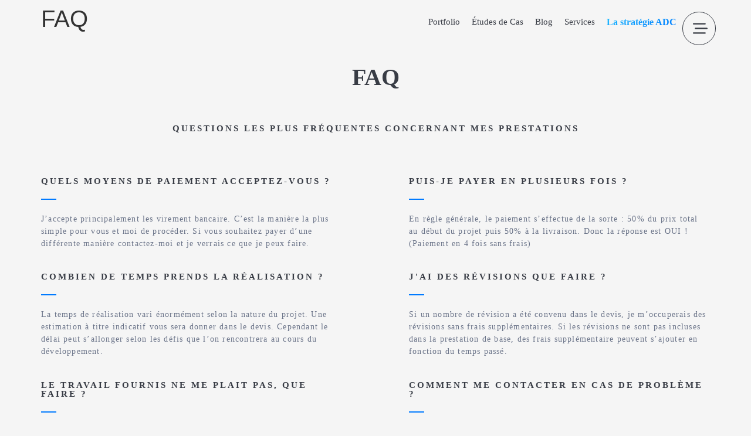

--- FILE ---
content_type: text/html; charset=UTF-8
request_url: https://adcvision.com/faq
body_size: 29748
content:
<!doctype html>
<html lang="fr-FR">
<head>
	<meta charset="UTF-8">
	<meta name="viewport" content="width=device-width, initial-scale=1">
	<link rel="profile" href="https://gmpg.org/xfn/11">
	<meta name='robots' content='index, follow, max-image-preview:large, max-snippet:-1, max-video-preview:-1' />
	<style>img:is([sizes="auto" i], [sizes^="auto," i]) { contain-intrinsic-size: 3000px 1500px }</style>
	
	<!-- This site is optimized with the Yoast SEO plugin v24.8.1 - https://yoast.com/wordpress/plugins/seo/ -->
	<title>FAQ - Adc Vision</title>
	<link rel="canonical" href="https://adcvision.com/faq" />
	<meta property="og:locale" content="fr_FR" />
	<meta property="og:type" content="article" />
	<meta property="og:title" content="FAQ - Adc Vision" />
	<meta property="og:description" content="FAQ Questions les plus fréquentes concernant mes prestations Quels Moyens de paiement acceptez-vous ? J’accepte principalement les virement bancaire. C&rsquo;est la manière la plus simple pour vous et moi de procéder. Si vous souhaitez payer d&rsquo;une différente manière contactez-moi et je verrais ce que je peux faire. Puis-je payer en plusieurs fois ? En règle [&hellip;]" />
	<meta property="og:url" content="https://adcvision.com/faq" />
	<meta property="og:site_name" content="Adc Vision" />
	<meta property="article:modified_time" content="2020-05-03T23:03:05+00:00" />
	<meta name="twitter:card" content="summary_large_image" />
	<meta name="twitter:label1" content="Durée de lecture estimée" />
	<meta name="twitter:data1" content="2 minutes" />
	<script type="application/ld+json" class="yoast-schema-graph">{"@context":"https://schema.org","@graph":[{"@type":"WebPage","@id":"https://adcvision.com/faq","url":"https://adcvision.com/faq","name":"FAQ - Adc Vision","isPartOf":{"@id":"https://adcvision.com/#website"},"datePublished":"2019-06-19T19:10:27+00:00","dateModified":"2020-05-03T23:03:05+00:00","breadcrumb":{"@id":"https://adcvision.com/faq#breadcrumb"},"inLanguage":"fr-FR","potentialAction":[{"@type":"ReadAction","target":["https://adcvision.com/faq"]}]},{"@type":"BreadcrumbList","@id":"https://adcvision.com/faq#breadcrumb","itemListElement":[{"@type":"ListItem","position":1,"name":"Accueil","item":"https://adcvision.com/"},{"@type":"ListItem","position":2,"name":"FAQ"}]},{"@type":"WebSite","@id":"https://adcvision.com/#website","url":"https://adcvision.com/","name":"Adc Vision","description":"Add Value","publisher":{"@id":"https://adcvision.com/#organization"},"potentialAction":[{"@type":"SearchAction","target":{"@type":"EntryPoint","urlTemplate":"https://adcvision.com/?s={search_term_string}"},"query-input":{"@type":"PropertyValueSpecification","valueRequired":true,"valueName":"search_term_string"}}],"inLanguage":"fr-FR"},{"@type":"Organization","@id":"https://adcvision.com/#organization","name":"Adc Vision","url":"https://adcvision.com/","logo":{"@type":"ImageObject","inLanguage":"fr-FR","@id":"https://adcvision.com/#/schema/logo/image/","url":"https://adcvision.com/wp-content/uploads/2020/03/Adc-Vision-Logo-Dark.svg","contentUrl":"https://adcvision.com/wp-content/uploads/2020/03/Adc-Vision-Logo-Dark.svg","width":1734.08,"height":490.96,"caption":"Adc Vision"},"image":{"@id":"https://adcvision.com/#/schema/logo/image/"}}]}</script>
	<!-- / Yoast SEO plugin. -->


<link rel="alternate" type="application/rss+xml" title="Adc Vision &raquo; Flux" href="https://adcvision.com/feed" />
<script>
window._wpemojiSettings = {"baseUrl":"https:\/\/s.w.org\/images\/core\/emoji\/15.0.3\/72x72\/","ext":".png","svgUrl":"https:\/\/s.w.org\/images\/core\/emoji\/15.0.3\/svg\/","svgExt":".svg","source":{"concatemoji":"https:\/\/adcvision.com\/wp-includes\/js\/wp-emoji-release.min.js?ver=6.7.4"}};
/*! This file is auto-generated */
!function(i,n){var o,s,e;function c(e){try{var t={supportTests:e,timestamp:(new Date).valueOf()};sessionStorage.setItem(o,JSON.stringify(t))}catch(e){}}function p(e,t,n){e.clearRect(0,0,e.canvas.width,e.canvas.height),e.fillText(t,0,0);var t=new Uint32Array(e.getImageData(0,0,e.canvas.width,e.canvas.height).data),r=(e.clearRect(0,0,e.canvas.width,e.canvas.height),e.fillText(n,0,0),new Uint32Array(e.getImageData(0,0,e.canvas.width,e.canvas.height).data));return t.every(function(e,t){return e===r[t]})}function u(e,t,n){switch(t){case"flag":return n(e,"\ud83c\udff3\ufe0f\u200d\u26a7\ufe0f","\ud83c\udff3\ufe0f\u200b\u26a7\ufe0f")?!1:!n(e,"\ud83c\uddfa\ud83c\uddf3","\ud83c\uddfa\u200b\ud83c\uddf3")&&!n(e,"\ud83c\udff4\udb40\udc67\udb40\udc62\udb40\udc65\udb40\udc6e\udb40\udc67\udb40\udc7f","\ud83c\udff4\u200b\udb40\udc67\u200b\udb40\udc62\u200b\udb40\udc65\u200b\udb40\udc6e\u200b\udb40\udc67\u200b\udb40\udc7f");case"emoji":return!n(e,"\ud83d\udc26\u200d\u2b1b","\ud83d\udc26\u200b\u2b1b")}return!1}function f(e,t,n){var r="undefined"!=typeof WorkerGlobalScope&&self instanceof WorkerGlobalScope?new OffscreenCanvas(300,150):i.createElement("canvas"),a=r.getContext("2d",{willReadFrequently:!0}),o=(a.textBaseline="top",a.font="600 32px Arial",{});return e.forEach(function(e){o[e]=t(a,e,n)}),o}function t(e){var t=i.createElement("script");t.src=e,t.defer=!0,i.head.appendChild(t)}"undefined"!=typeof Promise&&(o="wpEmojiSettingsSupports",s=["flag","emoji"],n.supports={everything:!0,everythingExceptFlag:!0},e=new Promise(function(e){i.addEventListener("DOMContentLoaded",e,{once:!0})}),new Promise(function(t){var n=function(){try{var e=JSON.parse(sessionStorage.getItem(o));if("object"==typeof e&&"number"==typeof e.timestamp&&(new Date).valueOf()<e.timestamp+604800&&"object"==typeof e.supportTests)return e.supportTests}catch(e){}return null}();if(!n){if("undefined"!=typeof Worker&&"undefined"!=typeof OffscreenCanvas&&"undefined"!=typeof URL&&URL.createObjectURL&&"undefined"!=typeof Blob)try{var e="postMessage("+f.toString()+"("+[JSON.stringify(s),u.toString(),p.toString()].join(",")+"));",r=new Blob([e],{type:"text/javascript"}),a=new Worker(URL.createObjectURL(r),{name:"wpTestEmojiSupports"});return void(a.onmessage=function(e){c(n=e.data),a.terminate(),t(n)})}catch(e){}c(n=f(s,u,p))}t(n)}).then(function(e){for(var t in e)n.supports[t]=e[t],n.supports.everything=n.supports.everything&&n.supports[t],"flag"!==t&&(n.supports.everythingExceptFlag=n.supports.everythingExceptFlag&&n.supports[t]);n.supports.everythingExceptFlag=n.supports.everythingExceptFlag&&!n.supports.flag,n.DOMReady=!1,n.readyCallback=function(){n.DOMReady=!0}}).then(function(){return e}).then(function(){var e;n.supports.everything||(n.readyCallback(),(e=n.source||{}).concatemoji?t(e.concatemoji):e.wpemoji&&e.twemoji&&(t(e.twemoji),t(e.wpemoji)))}))}((window,document),window._wpemojiSettings);
</script>
<link rel='stylesheet' id='hello-elementor-theme-style-css' href='https://adcvision.com/wp-content/themes/hello-elementor/theme.min.css?ver=3.2.1' media='all' />
<link rel='stylesheet' id='jet-menu-hello-css' href='https://adcvision.com/wp-content/plugins/jet-menu/integration/themes/hello-elementor/assets/css/style.css?ver=2.4.9.1' media='all' />
<style id='wp-emoji-styles-inline-css'>

	img.wp-smiley, img.emoji {
		display: inline !important;
		border: none !important;
		box-shadow: none !important;
		height: 1em !important;
		width: 1em !important;
		margin: 0 0.07em !important;
		vertical-align: -0.1em !important;
		background: none !important;
		padding: 0 !important;
	}
</style>
<link rel='stylesheet' id='jet-engine-frontend-css' href='https://adcvision.com/wp-content/plugins/jet-engine/assets/css/frontend.css?ver=3.6.6.1' media='all' />
<style id='global-styles-inline-css'>
:root{--wp--preset--aspect-ratio--square: 1;--wp--preset--aspect-ratio--4-3: 4/3;--wp--preset--aspect-ratio--3-4: 3/4;--wp--preset--aspect-ratio--3-2: 3/2;--wp--preset--aspect-ratio--2-3: 2/3;--wp--preset--aspect-ratio--16-9: 16/9;--wp--preset--aspect-ratio--9-16: 9/16;--wp--preset--color--black: #000000;--wp--preset--color--cyan-bluish-gray: #abb8c3;--wp--preset--color--white: #ffffff;--wp--preset--color--pale-pink: #f78da7;--wp--preset--color--vivid-red: #cf2e2e;--wp--preset--color--luminous-vivid-orange: #ff6900;--wp--preset--color--luminous-vivid-amber: #fcb900;--wp--preset--color--light-green-cyan: #7bdcb5;--wp--preset--color--vivid-green-cyan: #00d084;--wp--preset--color--pale-cyan-blue: #8ed1fc;--wp--preset--color--vivid-cyan-blue: #0693e3;--wp--preset--color--vivid-purple: #9b51e0;--wp--preset--gradient--vivid-cyan-blue-to-vivid-purple: linear-gradient(135deg,rgba(6,147,227,1) 0%,rgb(155,81,224) 100%);--wp--preset--gradient--light-green-cyan-to-vivid-green-cyan: linear-gradient(135deg,rgb(122,220,180) 0%,rgb(0,208,130) 100%);--wp--preset--gradient--luminous-vivid-amber-to-luminous-vivid-orange: linear-gradient(135deg,rgba(252,185,0,1) 0%,rgba(255,105,0,1) 100%);--wp--preset--gradient--luminous-vivid-orange-to-vivid-red: linear-gradient(135deg,rgba(255,105,0,1) 0%,rgb(207,46,46) 100%);--wp--preset--gradient--very-light-gray-to-cyan-bluish-gray: linear-gradient(135deg,rgb(238,238,238) 0%,rgb(169,184,195) 100%);--wp--preset--gradient--cool-to-warm-spectrum: linear-gradient(135deg,rgb(74,234,220) 0%,rgb(151,120,209) 20%,rgb(207,42,186) 40%,rgb(238,44,130) 60%,rgb(251,105,98) 80%,rgb(254,248,76) 100%);--wp--preset--gradient--blush-light-purple: linear-gradient(135deg,rgb(255,206,236) 0%,rgb(152,150,240) 100%);--wp--preset--gradient--blush-bordeaux: linear-gradient(135deg,rgb(254,205,165) 0%,rgb(254,45,45) 50%,rgb(107,0,62) 100%);--wp--preset--gradient--luminous-dusk: linear-gradient(135deg,rgb(255,203,112) 0%,rgb(199,81,192) 50%,rgb(65,88,208) 100%);--wp--preset--gradient--pale-ocean: linear-gradient(135deg,rgb(255,245,203) 0%,rgb(182,227,212) 50%,rgb(51,167,181) 100%);--wp--preset--gradient--electric-grass: linear-gradient(135deg,rgb(202,248,128) 0%,rgb(113,206,126) 100%);--wp--preset--gradient--midnight: linear-gradient(135deg,rgb(2,3,129) 0%,rgb(40,116,252) 100%);--wp--preset--font-size--small: 13px;--wp--preset--font-size--medium: 20px;--wp--preset--font-size--large: 36px;--wp--preset--font-size--x-large: 42px;--wp--preset--spacing--20: 0.44rem;--wp--preset--spacing--30: 0.67rem;--wp--preset--spacing--40: 1rem;--wp--preset--spacing--50: 1.5rem;--wp--preset--spacing--60: 2.25rem;--wp--preset--spacing--70: 3.38rem;--wp--preset--spacing--80: 5.06rem;--wp--preset--shadow--natural: 6px 6px 9px rgba(0, 0, 0, 0.2);--wp--preset--shadow--deep: 12px 12px 50px rgba(0, 0, 0, 0.4);--wp--preset--shadow--sharp: 6px 6px 0px rgba(0, 0, 0, 0.2);--wp--preset--shadow--outlined: 6px 6px 0px -3px rgba(255, 255, 255, 1), 6px 6px rgba(0, 0, 0, 1);--wp--preset--shadow--crisp: 6px 6px 0px rgba(0, 0, 0, 1);}:root { --wp--style--global--content-size: 800px;--wp--style--global--wide-size: 1200px; }:where(body) { margin: 0; }.wp-site-blocks > .alignleft { float: left; margin-right: 2em; }.wp-site-blocks > .alignright { float: right; margin-left: 2em; }.wp-site-blocks > .aligncenter { justify-content: center; margin-left: auto; margin-right: auto; }:where(.wp-site-blocks) > * { margin-block-start: 24px; margin-block-end: 0; }:where(.wp-site-blocks) > :first-child { margin-block-start: 0; }:where(.wp-site-blocks) > :last-child { margin-block-end: 0; }:root { --wp--style--block-gap: 24px; }:root :where(.is-layout-flow) > :first-child{margin-block-start: 0;}:root :where(.is-layout-flow) > :last-child{margin-block-end: 0;}:root :where(.is-layout-flow) > *{margin-block-start: 24px;margin-block-end: 0;}:root :where(.is-layout-constrained) > :first-child{margin-block-start: 0;}:root :where(.is-layout-constrained) > :last-child{margin-block-end: 0;}:root :where(.is-layout-constrained) > *{margin-block-start: 24px;margin-block-end: 0;}:root :where(.is-layout-flex){gap: 24px;}:root :where(.is-layout-grid){gap: 24px;}.is-layout-flow > .alignleft{float: left;margin-inline-start: 0;margin-inline-end: 2em;}.is-layout-flow > .alignright{float: right;margin-inline-start: 2em;margin-inline-end: 0;}.is-layout-flow > .aligncenter{margin-left: auto !important;margin-right: auto !important;}.is-layout-constrained > .alignleft{float: left;margin-inline-start: 0;margin-inline-end: 2em;}.is-layout-constrained > .alignright{float: right;margin-inline-start: 2em;margin-inline-end: 0;}.is-layout-constrained > .aligncenter{margin-left: auto !important;margin-right: auto !important;}.is-layout-constrained > :where(:not(.alignleft):not(.alignright):not(.alignfull)){max-width: var(--wp--style--global--content-size);margin-left: auto !important;margin-right: auto !important;}.is-layout-constrained > .alignwide{max-width: var(--wp--style--global--wide-size);}body .is-layout-flex{display: flex;}.is-layout-flex{flex-wrap: wrap;align-items: center;}.is-layout-flex > :is(*, div){margin: 0;}body .is-layout-grid{display: grid;}.is-layout-grid > :is(*, div){margin: 0;}body{padding-top: 0px;padding-right: 0px;padding-bottom: 0px;padding-left: 0px;}a:where(:not(.wp-element-button)){text-decoration: underline;}:root :where(.wp-element-button, .wp-block-button__link){background-color: #32373c;border-width: 0;color: #fff;font-family: inherit;font-size: inherit;line-height: inherit;padding: calc(0.667em + 2px) calc(1.333em + 2px);text-decoration: none;}.has-black-color{color: var(--wp--preset--color--black) !important;}.has-cyan-bluish-gray-color{color: var(--wp--preset--color--cyan-bluish-gray) !important;}.has-white-color{color: var(--wp--preset--color--white) !important;}.has-pale-pink-color{color: var(--wp--preset--color--pale-pink) !important;}.has-vivid-red-color{color: var(--wp--preset--color--vivid-red) !important;}.has-luminous-vivid-orange-color{color: var(--wp--preset--color--luminous-vivid-orange) !important;}.has-luminous-vivid-amber-color{color: var(--wp--preset--color--luminous-vivid-amber) !important;}.has-light-green-cyan-color{color: var(--wp--preset--color--light-green-cyan) !important;}.has-vivid-green-cyan-color{color: var(--wp--preset--color--vivid-green-cyan) !important;}.has-pale-cyan-blue-color{color: var(--wp--preset--color--pale-cyan-blue) !important;}.has-vivid-cyan-blue-color{color: var(--wp--preset--color--vivid-cyan-blue) !important;}.has-vivid-purple-color{color: var(--wp--preset--color--vivid-purple) !important;}.has-black-background-color{background-color: var(--wp--preset--color--black) !important;}.has-cyan-bluish-gray-background-color{background-color: var(--wp--preset--color--cyan-bluish-gray) !important;}.has-white-background-color{background-color: var(--wp--preset--color--white) !important;}.has-pale-pink-background-color{background-color: var(--wp--preset--color--pale-pink) !important;}.has-vivid-red-background-color{background-color: var(--wp--preset--color--vivid-red) !important;}.has-luminous-vivid-orange-background-color{background-color: var(--wp--preset--color--luminous-vivid-orange) !important;}.has-luminous-vivid-amber-background-color{background-color: var(--wp--preset--color--luminous-vivid-amber) !important;}.has-light-green-cyan-background-color{background-color: var(--wp--preset--color--light-green-cyan) !important;}.has-vivid-green-cyan-background-color{background-color: var(--wp--preset--color--vivid-green-cyan) !important;}.has-pale-cyan-blue-background-color{background-color: var(--wp--preset--color--pale-cyan-blue) !important;}.has-vivid-cyan-blue-background-color{background-color: var(--wp--preset--color--vivid-cyan-blue) !important;}.has-vivid-purple-background-color{background-color: var(--wp--preset--color--vivid-purple) !important;}.has-black-border-color{border-color: var(--wp--preset--color--black) !important;}.has-cyan-bluish-gray-border-color{border-color: var(--wp--preset--color--cyan-bluish-gray) !important;}.has-white-border-color{border-color: var(--wp--preset--color--white) !important;}.has-pale-pink-border-color{border-color: var(--wp--preset--color--pale-pink) !important;}.has-vivid-red-border-color{border-color: var(--wp--preset--color--vivid-red) !important;}.has-luminous-vivid-orange-border-color{border-color: var(--wp--preset--color--luminous-vivid-orange) !important;}.has-luminous-vivid-amber-border-color{border-color: var(--wp--preset--color--luminous-vivid-amber) !important;}.has-light-green-cyan-border-color{border-color: var(--wp--preset--color--light-green-cyan) !important;}.has-vivid-green-cyan-border-color{border-color: var(--wp--preset--color--vivid-green-cyan) !important;}.has-pale-cyan-blue-border-color{border-color: var(--wp--preset--color--pale-cyan-blue) !important;}.has-vivid-cyan-blue-border-color{border-color: var(--wp--preset--color--vivid-cyan-blue) !important;}.has-vivid-purple-border-color{border-color: var(--wp--preset--color--vivid-purple) !important;}.has-vivid-cyan-blue-to-vivid-purple-gradient-background{background: var(--wp--preset--gradient--vivid-cyan-blue-to-vivid-purple) !important;}.has-light-green-cyan-to-vivid-green-cyan-gradient-background{background: var(--wp--preset--gradient--light-green-cyan-to-vivid-green-cyan) !important;}.has-luminous-vivid-amber-to-luminous-vivid-orange-gradient-background{background: var(--wp--preset--gradient--luminous-vivid-amber-to-luminous-vivid-orange) !important;}.has-luminous-vivid-orange-to-vivid-red-gradient-background{background: var(--wp--preset--gradient--luminous-vivid-orange-to-vivid-red) !important;}.has-very-light-gray-to-cyan-bluish-gray-gradient-background{background: var(--wp--preset--gradient--very-light-gray-to-cyan-bluish-gray) !important;}.has-cool-to-warm-spectrum-gradient-background{background: var(--wp--preset--gradient--cool-to-warm-spectrum) !important;}.has-blush-light-purple-gradient-background{background: var(--wp--preset--gradient--blush-light-purple) !important;}.has-blush-bordeaux-gradient-background{background: var(--wp--preset--gradient--blush-bordeaux) !important;}.has-luminous-dusk-gradient-background{background: var(--wp--preset--gradient--luminous-dusk) !important;}.has-pale-ocean-gradient-background{background: var(--wp--preset--gradient--pale-ocean) !important;}.has-electric-grass-gradient-background{background: var(--wp--preset--gradient--electric-grass) !important;}.has-midnight-gradient-background{background: var(--wp--preset--gradient--midnight) !important;}.has-small-font-size{font-size: var(--wp--preset--font-size--small) !important;}.has-medium-font-size{font-size: var(--wp--preset--font-size--medium) !important;}.has-large-font-size{font-size: var(--wp--preset--font-size--large) !important;}.has-x-large-font-size{font-size: var(--wp--preset--font-size--x-large) !important;}
:root :where(.wp-block-pullquote){font-size: 1.5em;line-height: 1.6;}
</style>
<link rel='stylesheet' id='sbttb-fonts-css' href='https://adcvision.com/wp-content/plugins/smooth-back-to-top-button/assets/css/sbttb-fonts.css?ver=1.1.15' media='all' />
<link rel='stylesheet' id='sbttb-style-css' href='https://adcvision.com/wp-content/plugins/smooth-back-to-top-button/assets/css/smooth-back-to-top-button.css?ver=1.1.15' media='all' />
<link rel='stylesheet' id='cmplz-general-css' href='https://adcvision.com/wp-content/plugins/complianz-gdpr/assets/css/cookieblocker.min.css?ver=1743977123' media='all' />
<link rel='stylesheet' id='hello-elementor-css' href='https://adcvision.com/wp-content/themes/hello-elementor/style.min.css?ver=3.2.1' media='all' />
<link rel='stylesheet' id='hello-elementor-header-footer-css' href='https://adcvision.com/wp-content/themes/hello-elementor/header-footer.min.css?ver=3.2.1' media='all' />
<link rel='stylesheet' id='jet-menu-public-styles-css' href='https://adcvision.com/wp-content/plugins/jet-menu/assets/public/css/public.css?ver=2.4.9.1' media='all' />
<link rel='stylesheet' id='jet-menu-general-css' href='https://adcvision.com/wp-content/uploads/jet-menu/jet-menu-general.css?ver=1587077719' media='all' />
<link rel='stylesheet' id='elementor-frontend-css' href='https://adcvision.com/wp-content/uploads/elementor/css/custom-frontend.min.css?ver=1765697232' media='all' />
<link rel='stylesheet' id='widget-image-css' href='https://adcvision.com/wp-content/plugins/elementor/assets/css/widget-image.min.css?ver=3.33.4' media='all' />
<link rel='stylesheet' id='widget-spacer-css' href='https://adcvision.com/wp-content/plugins/elementor/assets/css/widget-spacer.min.css?ver=3.33.4' media='all' />
<link rel='stylesheet' id='e-animation-shrink-css' href='https://adcvision.com/wp-content/plugins/elementor/assets/lib/animations/styles/e-animation-shrink.min.css?ver=3.33.4' media='all' />
<link rel='stylesheet' id='widget-icon-list-css' href='https://adcvision.com/wp-content/uploads/elementor/css/custom-widget-icon-list.min.css?ver=1765697232' media='all' />
<link rel='stylesheet' id='widget-heading-css' href='https://adcvision.com/wp-content/plugins/elementor/assets/css/widget-heading.min.css?ver=3.33.4' media='all' />
<link rel='stylesheet' id='jet-elements-css' href='https://adcvision.com/wp-content/plugins/jet-elements/assets/css/jet-elements.css?ver=2.7.5' media='all' />
<link rel='stylesheet' id='jet-posts-css' href='https://adcvision.com/wp-content/plugins/jet-elements/assets/css/addons/jet-posts.css?ver=2.7.5' media='all' />
<link rel='stylesheet' id='jet-carousel-css' href='https://adcvision.com/wp-content/plugins/jet-elements/assets/css/addons/jet-carousel.css?ver=2.7.5' media='all' />
<link rel='stylesheet' id='jet-carousel-skin-css' href='https://adcvision.com/wp-content/plugins/jet-elements/assets/css/skin/jet-carousel.css?ver=2.7.5' media='all' />
<link rel='stylesheet' id='e-popup-css' href='https://adcvision.com/wp-content/plugins/elementor-pro/assets/css/conditionals/popup.min.css?ver=3.29.2' media='all' />
<link rel='stylesheet' id='elementor-icons-css' href='https://adcvision.com/wp-content/plugins/elementor/assets/lib/eicons/css/elementor-icons.min.css?ver=5.44.0' media='all' />
<link rel='stylesheet' id='elementor-post-1748-css' href='https://adcvision.com/wp-content/uploads/elementor/css/post-1748.css?ver=1765697232' media='all' />
<link rel='stylesheet' id='jet-blog-css' href='https://adcvision.com/wp-content/plugins/jet-blog/assets/css/jet-blog.css?ver=2.4.3.1' media='all' />
<link rel='stylesheet' id='jet-tabs-frontend-css' href='https://adcvision.com/wp-content/plugins/jet-tabs/assets/css/jet-tabs-frontend.css?ver=2.2.8' media='all' />
<link rel='stylesheet' id='jet-tricks-frontend-css' href='https://adcvision.com/wp-content/plugins/jet-tricks/assets/css/jet-tricks-frontend.css?ver=1.5.1.1' media='all' />
<link rel='stylesheet' id='widget-divider-css' href='https://adcvision.com/wp-content/plugins/elementor/assets/css/widget-divider.min.css?ver=3.33.4' media='all' />
<link rel='stylesheet' id='elementor-post-1209-css' href='https://adcvision.com/wp-content/uploads/elementor/css/post-1209.css?ver=1766069562' media='all' />
<link rel='stylesheet' id='elementor-post-4190-css' href='https://adcvision.com/wp-content/uploads/elementor/css/post-4190.css?ver=1765698547' media='all' />
<link rel='stylesheet' id='elementor-post-1850-css' href='https://adcvision.com/wp-content/uploads/elementor/css/post-1850.css?ver=1765697233' media='all' />
<link rel='stylesheet' id='elementor-post-3424-css' href='https://adcvision.com/wp-content/uploads/elementor/css/post-3424.css?ver=1765697233' media='all' />
<link rel='stylesheet' id='skb-cife-lineawesome_icon-css' href='https://adcvision.com/wp-content/plugins/skyboot-custom-icons-for-elementor/assets/css/line-awesome.min.css?ver=1.0.8' media='all' />
<link rel='stylesheet' id='hello-elementor-child-style-css' href='https://adcvision.com/wp-content/themes/hello-theme-child-master/style.css?ver=1.0.0' media='all' />
<link rel='stylesheet' id='elementor-gf-local-poppins-css' href='http://adcvision.com/wp-content/uploads/elementor/google-fonts/css/poppins.css?ver=1743977160' media='all' />
<link rel='stylesheet' id='elementor-gf-local-varelaround-css' href='http://adcvision.com/wp-content/uploads/elementor/google-fonts/css/varelaround.css?ver=1743977161' media='all' />
<link rel='stylesheet' id='elementor-gf-local-montserrat-css' href='http://adcvision.com/wp-content/uploads/elementor/google-fonts/css/montserrat.css?ver=1744016450' media='all' />
<link rel='stylesheet' id='elementor-icons-shared-0-css' href='https://adcvision.com/wp-content/plugins/elementor/assets/lib/font-awesome/css/fontawesome.min.css?ver=5.15.3' media='all' />
<link rel='stylesheet' id='elementor-icons-fa-brands-css' href='https://adcvision.com/wp-content/plugins/elementor/assets/lib/font-awesome/css/brands.min.css?ver=5.15.3' media='all' />
<script src="https://adcvision.com/wp-includes/js/jquery/jquery.min.js?ver=3.7.1" id="jquery-core-js"></script>
<script src="https://adcvision.com/wp-includes/js/jquery/jquery-migrate.min.js?ver=3.4.1" id="jquery-migrate-js"></script>
<link rel="https://api.w.org/" href="https://adcvision.com/wp-json/" /><link rel="alternate" title="JSON" type="application/json" href="https://adcvision.com/wp-json/wp/v2/pages/1209" /><link rel="EditURI" type="application/rsd+xml" title="RSD" href="https://adcvision.com/xmlrpc.php?rsd" />
<meta name="generator" content="WordPress 6.7.4" />
<link rel='shortlink' href='https://adcvision.com/?p=1209' />
<link rel="alternate" title="oEmbed (JSON)" type="application/json+oembed" href="https://adcvision.com/wp-json/oembed/1.0/embed?url=https%3A%2F%2Fadcvision.com%2Ffaq" />
<link rel="alternate" title="oEmbed (XML)" type="text/xml+oembed" href="https://adcvision.com/wp-json/oembed/1.0/embed?url=https%3A%2F%2Fadcvision.com%2Ffaq&#038;format=xml" />

            <style type="text/css">
                .progress-wrap {
                    bottom: 50px;
                    height: 50px;
                    width: 50px;
                    border-radius: 50px;
                    background-color: #ffffff00;
                    box-shadow: inset 0 0 0 2px #cccccc;
                }

                .progress-wrap.btn-left-side {
                    left: 20px;
                }

                .progress-wrap.btn-right-side {
                    right: 20px;
                }

                .progress-wrap::after {
                    width: 50px;
                    height: 50px;
                    color: #383c45;
                    font-size: 24px;
                    content: '\e900';
                    line-height: 50px;
                }

                .progress-wrap:hover::after {
                    color: #0a0808;
                }

                .progress-wrap svg.progress-circle path {
                    stroke: #383c45;
                    stroke-width: 2px;
                }

                
                
                
            </style>

						<style>.cmplz-hidden {
					display: none !important;
				}</style><meta name="generator" content="Elementor 3.33.4; features: additional_custom_breakpoints; settings: css_print_method-external, google_font-enabled, font_display-auto">
			<style>
				.e-con.e-parent:nth-of-type(n+4):not(.e-lazyloaded):not(.e-no-lazyload),
				.e-con.e-parent:nth-of-type(n+4):not(.e-lazyloaded):not(.e-no-lazyload) * {
					background-image: none !important;
				}
				@media screen and (max-height: 1024px) {
					.e-con.e-parent:nth-of-type(n+3):not(.e-lazyloaded):not(.e-no-lazyload),
					.e-con.e-parent:nth-of-type(n+3):not(.e-lazyloaded):not(.e-no-lazyload) * {
						background-image: none !important;
					}
				}
				@media screen and (max-height: 640px) {
					.e-con.e-parent:nth-of-type(n+2):not(.e-lazyloaded):not(.e-no-lazyload),
					.e-con.e-parent:nth-of-type(n+2):not(.e-lazyloaded):not(.e-no-lazyload) * {
						background-image: none !important;
					}
				}
			</style>
			<link rel="icon" href="https://adcvision.com/wp-content/uploads/2020/03/Adc-Vision-icon-square.svg" sizes="32x32" />
<link rel="icon" href="https://adcvision.com/wp-content/uploads/2020/03/Adc-Vision-icon-square.svg" sizes="192x192" />
<link rel="apple-touch-icon" href="https://adcvision.com/wp-content/uploads/2020/03/Adc-Vision-icon-square.svg" />
<meta name="msapplication-TileImage" content="https://adcvision.com/wp-content/uploads/2020/03/Adc-Vision-icon-square.svg" />
		<style id="wp-custom-css">
			body::-webkit-scrollbar {
  width: 13px; /* width of the entire scrollbar */
}

body::-webkit-scrollbar-track {
  background: #f5f5f5; /* color of the tracking area */
}

body::-webkit-scrollbar-thumb {
  background: #c1c1c1;
  border-radius: 20px; /* roundness of the scroll thumb */
  border: 2px solid #f5f5f5; /* creates padding around scroll thumb */
}

.gradient-text{
background: rgb(38,190,255);
background: linear-gradient(159deg, rgba(38,190,255,1) 0%, rgba(0,123,255,1) 100%);
  -webkit-background-clip: text;
  -webkit-text-fill-color: transparent;
}

input[type=date]:focus, input[type=email]:focus, input[type=number]:focus, input[type=password]:focus, input[type=search]:focus, input[type=tel]:focus, input[type=text]:focus, input[type=url]:focus, select:focus, textarea:focus {
    border-color: #3A98FF!important;
}
:focus {
    outline: 1px;
}

input[type="date"], input[type="email"], input[type="number"], input[type="password"], input[type="search"], input[type="tel"], input[type="text"], input[type="url"], select, textarea {
  width: 100%;
  border: 1px solid #D4D4D8;
  border-radius: 10px;
  padding: .5rem 1rem;
  transition: all .3s;
}

.blockUI.blockMsg.blockPage{
	postion:fixed!important;
	left:0!important;
	bottom: 0!important;
}

[type=submit]:focus{
	outline:none;
}

.blockUI.wpac-overlay.blockPage{
  position:fixe!important;
  top: auto !important;
  bottom: 20px!important;
  left: 20px!important;
  width: 350px!important;
  font-family:"Varela Round"!important;
  padding:10px!important;
}		</style>
		</head>
<body data-cmplz=1 class="page-template-default page page-id-1209 wp-custom-logo wp-embed-responsive jet-mega-menu-location elementor-default elementor-kit-1748 elementor-page elementor-page-1209">


<a class="skip-link screen-reader-text" href="#content">Aller au contenu</a>

		<div data-elementor-type="header" data-elementor-id="4190" class="elementor elementor-4190 elementor-location-header" data-elementor-post-type="elementor_library">
			<div class="elementor-element elementor-element-74f8d9d e-con-full e-flex e-con e-parent" data-id="74f8d9d" data-element_type="container" data-settings="{&quot;position&quot;:&quot;absolute&quot;,&quot;jet_parallax_layout_list&quot;:[]}">
		<nav class="elementor-element elementor-element-2e6a211 e-con-full e-flex e-con e-child" data-id="2e6a211" data-element_type="container" data-settings="{&quot;jet_parallax_layout_list&quot;:[]}">
				<div class="elementor-element elementor-element-73ee645 elementor-widget elementor-widget-image" data-id="73ee645" data-element_type="widget" data-widget_type="image.default">
				<div class="elementor-widget-container">
																<a href="https://adcvision.com">
							<img width="800" height="800" src="https://adcvision.com/wp-content/uploads/2020/03/Adc-Vision-Logo-Dark.svg" class="attachment-large size-large wp-image-3342" alt="" />								</a>
															</div>
				</div>
				<div class="elementor-element elementor-element-9ca2898 elementor-widget elementor-widget-spacer" data-id="9ca2898" data-element_type="widget" data-widget_type="spacer.default">
				<div class="elementor-widget-container">
							<div class="elementor-spacer">
			<div class="elementor-spacer-inner"></div>
		</div>
						</div>
				</div>
				<div class="elementor-element elementor-element-80090cd elementor-hidden-mobile elementor-widget elementor-widget-button" data-id="80090cd" data-element_type="widget" data-widget_type="button.default">
				<div class="elementor-widget-container">
									<div class="elementor-button-wrapper">
					<a class="elementor-button elementor-button-link elementor-size-sm" href="https://adcvision.com/portfolio">
						<span class="elementor-button-content-wrapper">
									<span class="elementor-button-text">Portfolio</span>
					</span>
					</a>
				</div>
								</div>
				</div>
				<div class="elementor-element elementor-element-914f190 elementor-hidden-mobile elementor-widget elementor-widget-button" data-id="914f190" data-element_type="widget" data-widget_type="button.default">
				<div class="elementor-widget-container">
									<div class="elementor-button-wrapper">
					<a class="elementor-button elementor-button-link elementor-size-sm" href="https://adcvision.com/etudes-de-cas">
						<span class="elementor-button-content-wrapper">
									<span class="elementor-button-text">Études de Cas</span>
					</span>
					</a>
				</div>
								</div>
				</div>
				<div class="elementor-element elementor-element-2a2b146 elementor-hidden-mobile elementor-widget elementor-widget-button" data-id="2a2b146" data-element_type="widget" data-widget_type="button.default">
				<div class="elementor-widget-container">
									<div class="elementor-button-wrapper">
					<a class="elementor-button elementor-button-link elementor-size-sm" href="https://adcvision.com/blog">
						<span class="elementor-button-content-wrapper">
									<span class="elementor-button-text">Blog</span>
					</span>
					</a>
				</div>
								</div>
				</div>
				<div class="elementor-element elementor-element-d98c0ce elementor-hidden-mobile elementor-widget elementor-widget-button" data-id="d98c0ce" data-element_type="widget" data-widget_type="button.default">
				<div class="elementor-widget-container">
									<div class="elementor-button-wrapper">
					<a class="elementor-button elementor-button-link elementor-size-sm" href="https://adcvision.com/services">
						<span class="elementor-button-content-wrapper">
									<span class="elementor-button-text">Services</span>
					</span>
					</a>
				</div>
								</div>
				</div>
				<div class="elementor-element elementor-element-7e69e51 elementor-hidden-mobile elementor-widget elementor-widget-button" data-id="7e69e51" data-element_type="widget" data-widget_type="button.default">
				<div class="elementor-widget-container">
									<div class="elementor-button-wrapper">
					<a class="elementor-button elementor-button-link elementor-size-sm" href="https://adcvision.com/strategie-adc">
						<span class="elementor-button-content-wrapper">
									<span class="elementor-button-text">La stratégie ADC</span>
					</span>
					</a>
				</div>
								</div>
				</div>
				<div class="elementor-element elementor-element-53f487e elementor-widget elementor-widget-button" data-id="53f487e" data-element_type="widget" id="open-btn" data-widget_type="button.default">
				<div class="elementor-widget-container">
									<div class="elementor-button-wrapper">
					<a class="elementor-button elementor-button-link elementor-size-sm elementor-animation-shrink" href="#elementor-action%3Aaction%3Dpopup%3Aopen%26settings%3DeyJpZCI6IjM0MjQiLCJ0b2dnbGUiOmZhbHNlfQ%3D%3D">
						<span class="elementor-button-content-wrapper">
						<span class="elementor-button-icon">
				<svg xmlns="http://www.w3.org/2000/svg" viewBox="0 0 512 512"><path d="M424 392H23.1C10.8 392 0 402.8 0 415.1C0 429.2 10.8 440 23.1 440H424C437.2 440 448 429.2 448 416C448 402.8 437.2 392 424 392zM424 72H23.1C10.8 72 0 82.8 0 95.1S10.8 120 23.1 120H424C437.2 120 448 109.2 448 96S437.2 72 424 72zM488 232H87.1C74.8 232 64 242.8 64 256c0 13.2 10.8 24 23.1 24H488C501.2 280 512 269.2 512 256S501.2 232 488 232z"></path></svg>			</span>
								</span>
					</a>
				</div>
								</div>
				</div>
				</nav>
				</div>
		<div class="elementor-element elementor-element-b184f2b e-con-full e-flex e-con e-parent" data-id="b184f2b" data-element_type="container" id="close-btn" data-settings="{&quot;position&quot;:&quot;absolute&quot;,&quot;jet_parallax_layout_list&quot;:[]}">
		<nav class="elementor-element elementor-element-f7d7d1f e-con-full e-flex e-con e-child" data-id="f7d7d1f" data-element_type="container" data-settings="{&quot;jet_parallax_layout_list&quot;:[]}">
				<div class="elementor-element elementor-element-60b1ca4 elementor-fixed elementor-widget elementor-widget-button" data-id="60b1ca4" data-element_type="widget" data-settings="{&quot;_position&quot;:&quot;fixed&quot;}" data-widget_type="button.default">
				<div class="elementor-widget-container">
									<div class="elementor-button-wrapper">
					<a class="elementor-button elementor-size-sm elementor-animation-shrink" role="button">
						<span class="elementor-button-content-wrapper">
						<span class="elementor-button-icon">
				<svg xmlns="http://www.w3.org/2000/svg" viewBox="0 0 320 512"><path d="M312.1 375c9.369 9.369 9.369 24.57 0 33.94s-24.57 9.369-33.94 0L160 289.9l-119 119c-9.369 9.369-24.57 9.369-33.94 0s-9.369-24.57 0-33.94L126.1 256L7.027 136.1c-9.369-9.369-9.369-24.57 0-33.94s24.57-9.369 33.94 0L160 222.1l119-119c9.369-9.369 24.57-9.369 33.94 0s9.369 24.57 0 33.94L193.9 256L312.1 375z"></path></svg>			</span>
								</span>
					</a>
				</div>
								</div>
				</div>
				</nav>
				</div>
				</div>
		
<main id="content" class="site-main post-1209 page type-page status-publish hentry">

			<div class="page-header">
			<h1 class="entry-title">FAQ</h1>		</div>
	
	<div class="page-content">
				<div data-elementor-type="wp-post" data-elementor-id="1209" class="elementor elementor-1209" data-elementor-post-type="page">
						<section class="elementor-section elementor-top-section elementor-element elementor-element-63c07cf0 elementor-section-content-middle elementor-section-stretched elementor-section-boxed elementor-section-height-default elementor-section-height-default" data-id="63c07cf0" data-element_type="section" data-settings="{&quot;background_background&quot;:&quot;classic&quot;,&quot;jet_parallax_layout_list&quot;:[{&quot;jet_parallax_layout_image&quot;:{&quot;url&quot;:&quot;&quot;,&quot;id&quot;:&quot;&quot;,&quot;size&quot;:&quot;&quot;},&quot;jet_parallax_layout_image_tablet&quot;:{&quot;url&quot;:&quot;&quot;,&quot;id&quot;:&quot;&quot;,&quot;size&quot;:&quot;&quot;},&quot;jet_parallax_layout_image_mobile&quot;:{&quot;url&quot;:&quot;&quot;,&quot;id&quot;:&quot;&quot;,&quot;size&quot;:&quot;&quot;},&quot;jet_parallax_layout_speed&quot;:{&quot;unit&quot;:&quot;%&quot;,&quot;size&quot;:50,&quot;sizes&quot;:[]},&quot;jet_parallax_layout_type&quot;:&quot;scroll&quot;,&quot;jet_parallax_layout_z_index&quot;:&quot;&quot;,&quot;jet_parallax_layout_bg_x&quot;:50,&quot;jet_parallax_layout_bg_y&quot;:50,&quot;jet_parallax_layout_bg_size&quot;:&quot;auto&quot;,&quot;jet_parallax_layout_animation_prop&quot;:&quot;transform&quot;,&quot;jet_parallax_layout_on&quot;:[&quot;desktop&quot;,&quot;tablet&quot;],&quot;_id&quot;:&quot;cbb3cc6&quot;,&quot;jet_parallax_layout_direction&quot;:null,&quot;jet_parallax_layout_fx_direction&quot;:null,&quot;jet_parallax_layout_image_tablet_extra&quot;:{&quot;url&quot;:&quot;&quot;,&quot;id&quot;:&quot;&quot;,&quot;size&quot;:&quot;&quot;},&quot;jet_parallax_layout_bg_x_tablet_extra&quot;:&quot;&quot;,&quot;jet_parallax_layout_bg_x_tablet&quot;:&quot;&quot;,&quot;jet_parallax_layout_bg_x_mobile&quot;:&quot;&quot;,&quot;jet_parallax_layout_bg_y_tablet_extra&quot;:&quot;&quot;,&quot;jet_parallax_layout_bg_y_tablet&quot;:&quot;&quot;,&quot;jet_parallax_layout_bg_y_mobile&quot;:&quot;&quot;,&quot;jet_parallax_layout_bg_size_tablet_extra&quot;:&quot;&quot;,&quot;jet_parallax_layout_bg_size_tablet&quot;:&quot;&quot;,&quot;jet_parallax_layout_bg_size_mobile&quot;:&quot;&quot;}],&quot;stretch_section&quot;:&quot;section-stretched&quot;}">
						<div class="elementor-container elementor-column-gap-no">
					<div class="elementor-column elementor-col-100 elementor-top-column elementor-element elementor-element-7c673a2" data-id="7c673a2" data-element_type="column">
			<div class="elementor-widget-wrap elementor-element-populated">
						<div class="elementor-element elementor-element-02ee4d9 elementor-widget elementor-widget-spacer" data-id="02ee4d9" data-element_type="widget" data-widget_type="spacer.default">
				<div class="elementor-widget-container">
							<div class="elementor-spacer">
			<div class="elementor-spacer-inner"></div>
		</div>
						</div>
				</div>
				<div class="elementor-element elementor-element-894fe3c elementor-widget elementor-widget-heading" data-id="894fe3c" data-element_type="widget" data-widget_type="heading.default">
				<div class="elementor-widget-container">
					<h1 class="elementor-heading-title elementor-size-default">FAQ</h1>				</div>
				</div>
				<div class="elementor-element elementor-element-516f125 elementor-widget elementor-widget-spacer" data-id="516f125" data-element_type="widget" data-widget_type="spacer.default">
				<div class="elementor-widget-container">
							<div class="elementor-spacer">
			<div class="elementor-spacer-inner"></div>
		</div>
						</div>
				</div>
				<div class="elementor-element elementor-element-2fc31c3 elementor-widget elementor-widget-heading" data-id="2fc31c3" data-element_type="widget" data-widget_type="heading.default">
				<div class="elementor-widget-container">
					<h2 class="elementor-heading-title elementor-size-default">Questions les plus fréquentes concernant mes prestations</h2>				</div>
				</div>
				<section class="elementor-section elementor-inner-section elementor-element elementor-element-226e31b4 elementor-section-content-middle elementor-section-boxed elementor-section-height-default elementor-section-height-default" data-id="226e31b4" data-element_type="section" data-settings="{&quot;jet_parallax_layout_list&quot;:[{&quot;jet_parallax_layout_image&quot;:{&quot;url&quot;:&quot;&quot;,&quot;id&quot;:&quot;&quot;,&quot;size&quot;:&quot;&quot;},&quot;jet_parallax_layout_image_tablet&quot;:{&quot;url&quot;:&quot;&quot;,&quot;id&quot;:&quot;&quot;,&quot;size&quot;:&quot;&quot;},&quot;jet_parallax_layout_image_mobile&quot;:{&quot;url&quot;:&quot;&quot;,&quot;id&quot;:&quot;&quot;,&quot;size&quot;:&quot;&quot;},&quot;jet_parallax_layout_speed&quot;:{&quot;unit&quot;:&quot;%&quot;,&quot;size&quot;:50,&quot;sizes&quot;:[]},&quot;jet_parallax_layout_type&quot;:&quot;scroll&quot;,&quot;jet_parallax_layout_z_index&quot;:&quot;&quot;,&quot;jet_parallax_layout_bg_x&quot;:50,&quot;jet_parallax_layout_bg_y&quot;:50,&quot;jet_parallax_layout_bg_size&quot;:&quot;auto&quot;,&quot;jet_parallax_layout_animation_prop&quot;:&quot;transform&quot;,&quot;jet_parallax_layout_on&quot;:[&quot;desktop&quot;,&quot;tablet&quot;],&quot;_id&quot;:&quot;37bb792&quot;,&quot;jet_parallax_layout_direction&quot;:null,&quot;jet_parallax_layout_fx_direction&quot;:null,&quot;jet_parallax_layout_image_tablet_extra&quot;:{&quot;url&quot;:&quot;&quot;,&quot;id&quot;:&quot;&quot;,&quot;size&quot;:&quot;&quot;},&quot;jet_parallax_layout_bg_x_tablet_extra&quot;:&quot;&quot;,&quot;jet_parallax_layout_bg_x_tablet&quot;:&quot;&quot;,&quot;jet_parallax_layout_bg_x_mobile&quot;:&quot;&quot;,&quot;jet_parallax_layout_bg_y_tablet_extra&quot;:&quot;&quot;,&quot;jet_parallax_layout_bg_y_tablet&quot;:&quot;&quot;,&quot;jet_parallax_layout_bg_y_mobile&quot;:&quot;&quot;,&quot;jet_parallax_layout_bg_size_tablet_extra&quot;:&quot;&quot;,&quot;jet_parallax_layout_bg_size_tablet&quot;:&quot;&quot;,&quot;jet_parallax_layout_bg_size_mobile&quot;:&quot;&quot;}]}">
						<div class="elementor-container elementor-column-gap-no">
					<div class="elementor-column elementor-col-50 elementor-inner-column elementor-element elementor-element-17899b5c" data-id="17899b5c" data-element_type="column">
			<div class="elementor-widget-wrap elementor-element-populated">
						<div class="elementor-element elementor-element-681eae3 elementor-widget elementor-widget-heading" data-id="681eae3" data-element_type="widget" data-widget_type="heading.default">
				<div class="elementor-widget-container">
					<h3 class="elementor-heading-title elementor-size-default">Quels Moyens de paiement acceptez-vous ?</h3>				</div>
				</div>
				<div class="elementor-element elementor-element-4c7c859d elementor-widget-divider--view-line elementor-widget elementor-widget-divider" data-id="4c7c859d" data-element_type="widget" data-widget_type="divider.default">
				<div class="elementor-widget-container">
							<div class="elementor-divider">
			<span class="elementor-divider-separator">
						</span>
		</div>
						</div>
				</div>
				<div class="elementor-element elementor-element-a78df63 elementor-widget elementor-widget-text-editor" data-id="a78df63" data-element_type="widget" data-widget_type="text-editor.default">
				<div class="elementor-widget-container">
									<p>J’accepte principalement les virement bancaire. C&rsquo;est la manière la plus simple pour vous et moi de procéder. Si vous souhaitez payer d&rsquo;une différente manière contactez-moi et je verrais ce que je peux faire.</p>								</div>
				</div>
					</div>
		</div>
				<div class="elementor-column elementor-col-50 elementor-inner-column elementor-element elementor-element-7e2b7494" data-id="7e2b7494" data-element_type="column">
			<div class="elementor-widget-wrap elementor-element-populated">
						<div class="elementor-element elementor-element-c04e45c elementor-widget elementor-widget-heading" data-id="c04e45c" data-element_type="widget" data-widget_type="heading.default">
				<div class="elementor-widget-container">
					<h3 class="elementor-heading-title elementor-size-default">Puis-je payer en plusieurs fois ?</h3>				</div>
				</div>
				<div class="elementor-element elementor-element-7925d547 elementor-widget-divider--view-line elementor-widget elementor-widget-divider" data-id="7925d547" data-element_type="widget" data-widget_type="divider.default">
				<div class="elementor-widget-container">
							<div class="elementor-divider">
			<span class="elementor-divider-separator">
						</span>
		</div>
						</div>
				</div>
				<div class="elementor-element elementor-element-127732e elementor-widget elementor-widget-text-editor" data-id="127732e" data-element_type="widget" data-widget_type="text-editor.default">
				<div class="elementor-widget-container">
									<p>En règle générale, le paiement s&rsquo;effectue de la sorte : 50% du prix total au début du projet puis 50% à la livraison. Donc la réponse est OUI ! (Paiement en 4 fois sans frais)</p>								</div>
				</div>
					</div>
		</div>
					</div>
		</section>
				<section class="elementor-section elementor-inner-section elementor-element elementor-element-3e3b578d elementor-section-content-middle elementor-section-boxed elementor-section-height-default elementor-section-height-default" data-id="3e3b578d" data-element_type="section" data-settings="{&quot;jet_parallax_layout_list&quot;:[{&quot;jet_parallax_layout_image&quot;:{&quot;url&quot;:&quot;&quot;,&quot;id&quot;:&quot;&quot;,&quot;size&quot;:&quot;&quot;},&quot;jet_parallax_layout_image_tablet&quot;:{&quot;url&quot;:&quot;&quot;,&quot;id&quot;:&quot;&quot;,&quot;size&quot;:&quot;&quot;},&quot;jet_parallax_layout_image_mobile&quot;:{&quot;url&quot;:&quot;&quot;,&quot;id&quot;:&quot;&quot;,&quot;size&quot;:&quot;&quot;},&quot;jet_parallax_layout_speed&quot;:{&quot;unit&quot;:&quot;%&quot;,&quot;size&quot;:50,&quot;sizes&quot;:[]},&quot;jet_parallax_layout_type&quot;:&quot;scroll&quot;,&quot;jet_parallax_layout_z_index&quot;:&quot;&quot;,&quot;jet_parallax_layout_bg_x&quot;:50,&quot;jet_parallax_layout_bg_y&quot;:50,&quot;jet_parallax_layout_bg_size&quot;:&quot;auto&quot;,&quot;jet_parallax_layout_animation_prop&quot;:&quot;transform&quot;,&quot;jet_parallax_layout_on&quot;:[&quot;desktop&quot;,&quot;tablet&quot;],&quot;_id&quot;:&quot;2a0d975&quot;,&quot;jet_parallax_layout_direction&quot;:null,&quot;jet_parallax_layout_fx_direction&quot;:null,&quot;jet_parallax_layout_image_tablet_extra&quot;:{&quot;url&quot;:&quot;&quot;,&quot;id&quot;:&quot;&quot;,&quot;size&quot;:&quot;&quot;},&quot;jet_parallax_layout_bg_x_tablet_extra&quot;:&quot;&quot;,&quot;jet_parallax_layout_bg_x_tablet&quot;:&quot;&quot;,&quot;jet_parallax_layout_bg_x_mobile&quot;:&quot;&quot;,&quot;jet_parallax_layout_bg_y_tablet_extra&quot;:&quot;&quot;,&quot;jet_parallax_layout_bg_y_tablet&quot;:&quot;&quot;,&quot;jet_parallax_layout_bg_y_mobile&quot;:&quot;&quot;,&quot;jet_parallax_layout_bg_size_tablet_extra&quot;:&quot;&quot;,&quot;jet_parallax_layout_bg_size_tablet&quot;:&quot;&quot;,&quot;jet_parallax_layout_bg_size_mobile&quot;:&quot;&quot;}]}">
						<div class="elementor-container elementor-column-gap-no">
					<div class="elementor-column elementor-col-50 elementor-inner-column elementor-element elementor-element-3c32bd57" data-id="3c32bd57" data-element_type="column">
			<div class="elementor-widget-wrap elementor-element-populated">
						<div class="elementor-element elementor-element-966fe65 elementor-widget elementor-widget-heading" data-id="966fe65" data-element_type="widget" data-widget_type="heading.default">
				<div class="elementor-widget-container">
					<h3 class="elementor-heading-title elementor-size-default">Combien de temps prends la réalisation ?</h3>				</div>
				</div>
				<div class="elementor-element elementor-element-1b91a952 elementor-widget-divider--view-line elementor-widget elementor-widget-divider" data-id="1b91a952" data-element_type="widget" data-widget_type="divider.default">
				<div class="elementor-widget-container">
							<div class="elementor-divider">
			<span class="elementor-divider-separator">
						</span>
		</div>
						</div>
				</div>
				<div class="elementor-element elementor-element-ded91f3 elementor-widget elementor-widget-text-editor" data-id="ded91f3" data-element_type="widget" data-widget_type="text-editor.default">
				<div class="elementor-widget-container">
									<p>La temps de réalisation vari énormément selon la nature du projet. Une estimation à titre indicatif vous sera donner dans le devis. Cependant le délai peut s&rsquo;allonger selon les défis que l&rsquo;on rencontrera au cours du développement.</p>								</div>
				</div>
					</div>
		</div>
				<div class="elementor-column elementor-col-50 elementor-inner-column elementor-element elementor-element-6ef0fb42" data-id="6ef0fb42" data-element_type="column">
			<div class="elementor-widget-wrap elementor-element-populated">
						<div class="elementor-element elementor-element-a98dad9 elementor-widget elementor-widget-heading" data-id="a98dad9" data-element_type="widget" data-widget_type="heading.default">
				<div class="elementor-widget-container">
					<h3 class="elementor-heading-title elementor-size-default">J'ai des révisions que faire ?</h3>				</div>
				</div>
				<div class="elementor-element elementor-element-1f560eb3 elementor-widget-divider--view-line elementor-widget elementor-widget-divider" data-id="1f560eb3" data-element_type="widget" data-widget_type="divider.default">
				<div class="elementor-widget-container">
							<div class="elementor-divider">
			<span class="elementor-divider-separator">
						</span>
		</div>
						</div>
				</div>
				<div class="elementor-element elementor-element-c737d85 elementor-widget elementor-widget-text-editor" data-id="c737d85" data-element_type="widget" data-widget_type="text-editor.default">
				<div class="elementor-widget-container">
									<p>Si un nombre de révision a été convenu dans le devis, je m&rsquo;occuperais des révisions sans frais supplémentaires. Si les révisions ne sont pas incluses dans la prestation de base, des frais supplémentaire peuvent s&rsquo;ajouter en fonction du temps passé.</p>								</div>
				</div>
					</div>
		</div>
					</div>
		</section>
				<section class="elementor-section elementor-inner-section elementor-element elementor-element-395d835f elementor-section-content-middle elementor-section-boxed elementor-section-height-default elementor-section-height-default" data-id="395d835f" data-element_type="section" data-settings="{&quot;jet_parallax_layout_list&quot;:[{&quot;jet_parallax_layout_image&quot;:{&quot;url&quot;:&quot;&quot;,&quot;id&quot;:&quot;&quot;,&quot;size&quot;:&quot;&quot;},&quot;jet_parallax_layout_image_tablet&quot;:{&quot;url&quot;:&quot;&quot;,&quot;id&quot;:&quot;&quot;,&quot;size&quot;:&quot;&quot;},&quot;jet_parallax_layout_image_mobile&quot;:{&quot;url&quot;:&quot;&quot;,&quot;id&quot;:&quot;&quot;,&quot;size&quot;:&quot;&quot;},&quot;jet_parallax_layout_speed&quot;:{&quot;unit&quot;:&quot;%&quot;,&quot;size&quot;:50,&quot;sizes&quot;:[]},&quot;jet_parallax_layout_type&quot;:&quot;scroll&quot;,&quot;jet_parallax_layout_z_index&quot;:&quot;&quot;,&quot;jet_parallax_layout_bg_x&quot;:50,&quot;jet_parallax_layout_bg_y&quot;:50,&quot;jet_parallax_layout_bg_size&quot;:&quot;auto&quot;,&quot;jet_parallax_layout_animation_prop&quot;:&quot;transform&quot;,&quot;jet_parallax_layout_on&quot;:[&quot;desktop&quot;,&quot;tablet&quot;],&quot;_id&quot;:&quot;66dc357&quot;,&quot;jet_parallax_layout_direction&quot;:null,&quot;jet_parallax_layout_fx_direction&quot;:null,&quot;jet_parallax_layout_image_tablet_extra&quot;:{&quot;url&quot;:&quot;&quot;,&quot;id&quot;:&quot;&quot;,&quot;size&quot;:&quot;&quot;},&quot;jet_parallax_layout_bg_x_tablet_extra&quot;:&quot;&quot;,&quot;jet_parallax_layout_bg_x_tablet&quot;:&quot;&quot;,&quot;jet_parallax_layout_bg_x_mobile&quot;:&quot;&quot;,&quot;jet_parallax_layout_bg_y_tablet_extra&quot;:&quot;&quot;,&quot;jet_parallax_layout_bg_y_tablet&quot;:&quot;&quot;,&quot;jet_parallax_layout_bg_y_mobile&quot;:&quot;&quot;,&quot;jet_parallax_layout_bg_size_tablet_extra&quot;:&quot;&quot;,&quot;jet_parallax_layout_bg_size_tablet&quot;:&quot;&quot;,&quot;jet_parallax_layout_bg_size_mobile&quot;:&quot;&quot;}]}">
						<div class="elementor-container elementor-column-gap-no">
					<div class="elementor-column elementor-col-50 elementor-inner-column elementor-element elementor-element-11d7db99" data-id="11d7db99" data-element_type="column">
			<div class="elementor-widget-wrap elementor-element-populated">
						<div class="elementor-element elementor-element-ff74d44 elementor-widget elementor-widget-heading" data-id="ff74d44" data-element_type="widget" data-widget_type="heading.default">
				<div class="elementor-widget-container">
					<h3 class="elementor-heading-title elementor-size-default">Le travail fournis ne me plait pas, que faire ?</h3>				</div>
				</div>
				<div class="elementor-element elementor-element-4a880374 elementor-widget-divider--view-line elementor-widget elementor-widget-divider" data-id="4a880374" data-element_type="widget" data-widget_type="divider.default">
				<div class="elementor-widget-container">
							<div class="elementor-divider">
			<span class="elementor-divider-separator">
						</span>
		</div>
						</div>
				</div>
				<div class="elementor-element elementor-element-7873518 elementor-widget elementor-widget-text-editor" data-id="7873518" data-element_type="widget" data-widget_type="text-editor.default">
				<div class="elementor-widget-container">
									<p>Pour le moment, je n&rsquo;ai eu aucun retour négatif sur la qualité de mes réalisations. Si vraiment le travail ne vous plaît pas et vous souhaitez mettre fin à la prestation, seul le temps passé  vous sera facturé car malheureusement il n&rsquo;est pas récupérable.</p>								</div>
				</div>
					</div>
		</div>
				<div class="elementor-column elementor-col-50 elementor-inner-column elementor-element elementor-element-10b2b96a" data-id="10b2b96a" data-element_type="column">
			<div class="elementor-widget-wrap elementor-element-populated">
						<div class="elementor-element elementor-element-83e4ece elementor-widget elementor-widget-heading" data-id="83e4ece" data-element_type="widget" data-widget_type="heading.default">
				<div class="elementor-widget-container">
					<h3 class="elementor-heading-title elementor-size-default">Comment me contacter en cas de problème ?</h3>				</div>
				</div>
				<div class="elementor-element elementor-element-3b7e292d elementor-widget-divider--view-line elementor-widget elementor-widget-divider" data-id="3b7e292d" data-element_type="widget" data-widget_type="divider.default">
				<div class="elementor-widget-container">
							<div class="elementor-divider">
			<span class="elementor-divider-separator">
						</span>
		</div>
						</div>
				</div>
				<div class="elementor-element elementor-element-148aa33 elementor-widget elementor-widget-text-editor" data-id="148aa33" data-element_type="widget" data-widget_type="text-editor.default">
				<div class="elementor-widget-container">
									<p>Le plus simple et de me contacter par téléphone. Vous obtiendrais le numéro lors de la demande de devis réalisable ici : <a href="https://adcvision.com/devis">demander un devis.</a></p><p>Il vous reste aussi l&rsquo;option du<a href="https://adcvision.com/contact"> formulaire de contact</a>.</p>								</div>
				</div>
					</div>
		</div>
					</div>
		</section>
				<section class="elementor-section elementor-inner-section elementor-element elementor-element-82fbdfe elementor-section-content-middle elementor-section-boxed elementor-section-height-default elementor-section-height-default" data-id="82fbdfe" data-element_type="section" data-settings="{&quot;jet_parallax_layout_list&quot;:[{&quot;jet_parallax_layout_image&quot;:{&quot;url&quot;:&quot;&quot;,&quot;id&quot;:&quot;&quot;,&quot;size&quot;:&quot;&quot;},&quot;jet_parallax_layout_image_tablet&quot;:{&quot;url&quot;:&quot;&quot;,&quot;id&quot;:&quot;&quot;,&quot;size&quot;:&quot;&quot;},&quot;jet_parallax_layout_image_mobile&quot;:{&quot;url&quot;:&quot;&quot;,&quot;id&quot;:&quot;&quot;,&quot;size&quot;:&quot;&quot;},&quot;jet_parallax_layout_speed&quot;:{&quot;unit&quot;:&quot;%&quot;,&quot;size&quot;:50,&quot;sizes&quot;:[]},&quot;jet_parallax_layout_type&quot;:&quot;scroll&quot;,&quot;jet_parallax_layout_z_index&quot;:&quot;&quot;,&quot;jet_parallax_layout_bg_x&quot;:50,&quot;jet_parallax_layout_bg_y&quot;:50,&quot;jet_parallax_layout_bg_size&quot;:&quot;auto&quot;,&quot;jet_parallax_layout_animation_prop&quot;:&quot;transform&quot;,&quot;jet_parallax_layout_on&quot;:[&quot;desktop&quot;,&quot;tablet&quot;],&quot;_id&quot;:&quot;66dc357&quot;,&quot;jet_parallax_layout_direction&quot;:null,&quot;jet_parallax_layout_fx_direction&quot;:null,&quot;jet_parallax_layout_image_tablet_extra&quot;:{&quot;url&quot;:&quot;&quot;,&quot;id&quot;:&quot;&quot;,&quot;size&quot;:&quot;&quot;},&quot;jet_parallax_layout_bg_x_tablet_extra&quot;:&quot;&quot;,&quot;jet_parallax_layout_bg_x_tablet&quot;:&quot;&quot;,&quot;jet_parallax_layout_bg_x_mobile&quot;:&quot;&quot;,&quot;jet_parallax_layout_bg_y_tablet_extra&quot;:&quot;&quot;,&quot;jet_parallax_layout_bg_y_tablet&quot;:&quot;&quot;,&quot;jet_parallax_layout_bg_y_mobile&quot;:&quot;&quot;,&quot;jet_parallax_layout_bg_size_tablet_extra&quot;:&quot;&quot;,&quot;jet_parallax_layout_bg_size_tablet&quot;:&quot;&quot;,&quot;jet_parallax_layout_bg_size_mobile&quot;:&quot;&quot;}]}">
						<div class="elementor-container elementor-column-gap-no">
					<div class="elementor-column elementor-col-50 elementor-inner-column elementor-element elementor-element-5cf75ed" data-id="5cf75ed" data-element_type="column">
			<div class="elementor-widget-wrap elementor-element-populated">
						<div class="elementor-element elementor-element-a93bad3 elementor-widget elementor-widget-heading" data-id="a93bad3" data-element_type="widget" data-widget_type="heading.default">
				<div class="elementor-widget-container">
					<h3 class="elementor-heading-title elementor-size-default">Quel types de support pour les prints ?</h3>				</div>
				</div>
				<div class="elementor-element elementor-element-e542f68 elementor-widget-divider--view-line elementor-widget elementor-widget-divider" data-id="e542f68" data-element_type="widget" data-widget_type="divider.default">
				<div class="elementor-widget-container">
							<div class="elementor-divider">
			<span class="elementor-divider-separator">
						</span>
		</div>
						</div>
				</div>
				<div class="elementor-element elementor-element-9a61e3d elementor-widget elementor-widget-text-editor" data-id="9a61e3d" data-element_type="widget" data-widget_type="text-editor.default">
				<div class="elementor-widget-container">
									<p>Pour tout les éléments graphiques imprimables tel qu&rsquo;un flyer, un dépliant, une affiche, etc&#8230; Je vous fournirai une version pdf et une version png en haute qualité. Si vous rencontrez des difficulté avec votre imprimeur, n’hésitez à me faire part du format exacte souhaité.</p><p>Je vous conseil vistaprint pour un service d&rsquo;entrée de gamme, fiable rapide et un excellent support client.</p>								</div>
				</div>
					</div>
		</div>
				<div class="elementor-column elementor-col-50 elementor-inner-column elementor-element elementor-element-5902eb0" data-id="5902eb0" data-element_type="column">
			<div class="elementor-widget-wrap elementor-element-populated">
						<div class="elementor-element elementor-element-906a1ae elementor-widget elementor-widget-heading" data-id="906a1ae" data-element_type="widget" data-widget_type="heading.default">
				<div class="elementor-widget-container">
					<h3 class="elementor-heading-title elementor-size-default">Quel format vais-je recevoir ?</h3>				</div>
				</div>
				<div class="elementor-element elementor-element-b4056fc elementor-widget-divider--view-line elementor-widget elementor-widget-divider" data-id="b4056fc" data-element_type="widget" data-widget_type="divider.default">
				<div class="elementor-widget-container">
							<div class="elementor-divider">
			<span class="elementor-divider-separator">
						</span>
		</div>
						</div>
				</div>
				<div class="elementor-element elementor-element-8ea07d5 elementor-widget elementor-widget-text-editor" data-id="8ea07d5" data-element_type="widget" data-widget_type="text-editor.default">
				<div class="elementor-widget-container">
									<p>Pour tout ce qui est contenu graphique digital, selon le projet et la nature du projet, vous recevrai un .png de haute qualité, un .jpeg de haute qualité ou un .ai (fichier vectoriel) .</p>								</div>
				</div>
					</div>
		</div>
					</div>
		</section>
				<section class="elementor-section elementor-inner-section elementor-element elementor-element-1f07af5 elementor-section-content-middle elementor-section-boxed elementor-section-height-default elementor-section-height-default" data-id="1f07af5" data-element_type="section" data-settings="{&quot;jet_parallax_layout_list&quot;:[{&quot;jet_parallax_layout_image&quot;:{&quot;url&quot;:&quot;&quot;,&quot;id&quot;:&quot;&quot;,&quot;size&quot;:&quot;&quot;},&quot;jet_parallax_layout_image_tablet&quot;:{&quot;url&quot;:&quot;&quot;,&quot;id&quot;:&quot;&quot;,&quot;size&quot;:&quot;&quot;},&quot;jet_parallax_layout_image_mobile&quot;:{&quot;url&quot;:&quot;&quot;,&quot;id&quot;:&quot;&quot;,&quot;size&quot;:&quot;&quot;},&quot;jet_parallax_layout_speed&quot;:{&quot;unit&quot;:&quot;%&quot;,&quot;size&quot;:50,&quot;sizes&quot;:[]},&quot;jet_parallax_layout_type&quot;:&quot;scroll&quot;,&quot;jet_parallax_layout_z_index&quot;:&quot;&quot;,&quot;jet_parallax_layout_bg_x&quot;:50,&quot;jet_parallax_layout_bg_y&quot;:50,&quot;jet_parallax_layout_bg_size&quot;:&quot;auto&quot;,&quot;jet_parallax_layout_animation_prop&quot;:&quot;transform&quot;,&quot;jet_parallax_layout_on&quot;:[&quot;desktop&quot;,&quot;tablet&quot;],&quot;_id&quot;:&quot;66dc357&quot;,&quot;jet_parallax_layout_direction&quot;:null,&quot;jet_parallax_layout_fx_direction&quot;:null,&quot;jet_parallax_layout_image_tablet_extra&quot;:{&quot;url&quot;:&quot;&quot;,&quot;id&quot;:&quot;&quot;,&quot;size&quot;:&quot;&quot;},&quot;jet_parallax_layout_bg_x_tablet_extra&quot;:&quot;&quot;,&quot;jet_parallax_layout_bg_x_tablet&quot;:&quot;&quot;,&quot;jet_parallax_layout_bg_x_mobile&quot;:&quot;&quot;,&quot;jet_parallax_layout_bg_y_tablet_extra&quot;:&quot;&quot;,&quot;jet_parallax_layout_bg_y_tablet&quot;:&quot;&quot;,&quot;jet_parallax_layout_bg_y_mobile&quot;:&quot;&quot;,&quot;jet_parallax_layout_bg_size_tablet_extra&quot;:&quot;&quot;,&quot;jet_parallax_layout_bg_size_tablet&quot;:&quot;&quot;,&quot;jet_parallax_layout_bg_size_mobile&quot;:&quot;&quot;}]}">
						<div class="elementor-container elementor-column-gap-no">
					<div class="elementor-column elementor-col-50 elementor-inner-column elementor-element elementor-element-1ab009b" data-id="1ab009b" data-element_type="column">
			<div class="elementor-widget-wrap elementor-element-populated">
						<div class="elementor-element elementor-element-a34d2a6 elementor-widget elementor-widget-heading" data-id="a34d2a6" data-element_type="widget" data-widget_type="heading.default">
				<div class="elementor-widget-container">
					<h3 class="elementor-heading-title elementor-size-default">Suis-je propriétaire des réalisations en fin de projet ?</h3>				</div>
				</div>
				<div class="elementor-element elementor-element-697fe0c elementor-widget-divider--view-line elementor-widget elementor-widget-divider" data-id="697fe0c" data-element_type="widget" data-widget_type="divider.default">
				<div class="elementor-widget-container">
							<div class="elementor-divider">
			<span class="elementor-divider-separator">
						</span>
		</div>
						</div>
				</div>
				<div class="elementor-element elementor-element-80aaeba elementor-widget elementor-widget-text-editor" data-id="80aaeba" data-element_type="widget" data-widget_type="text-editor.default">
				<div class="elementor-widget-container">
									<p>Absolument, une fois le projet livré (le projet est livré seulement lorsque la totalité de la facture est réglée) vous êtes totalement propriétaire du résultat final.</p>								</div>
				</div>
					</div>
		</div>
				<div class="elementor-column elementor-col-50 elementor-inner-column elementor-element elementor-element-b19d006" data-id="b19d006" data-element_type="column">
			<div class="elementor-widget-wrap">
							</div>
		</div>
					</div>
		</section>
				<div class="elementor-element elementor-element-a237efc elementor-widget elementor-widget-spacer" data-id="a237efc" data-element_type="widget" data-widget_type="spacer.default">
				<div class="elementor-widget-container">
							<div class="elementor-spacer">
			<div class="elementor-spacer-inner"></div>
		</div>
						</div>
				</div>
					</div>
		</div>
					</div>
		</section>
				</div>
		
		
			</div>

	
</main>

			<footer data-elementor-type="footer" data-elementor-id="1850" class="elementor elementor-1850 elementor-location-footer" data-elementor-post-type="elementor_library">
			<div class="elementor-element elementor-element-2ddf7ed e-con-full e-flex e-con e-parent" data-id="2ddf7ed" data-element_type="container" data-settings="{&quot;jet_parallax_layout_list&quot;:[]}">
		<div class="elementor-element elementor-element-efcbdeb e-con-full e-flex e-con e-child" data-id="efcbdeb" data-element_type="container" data-settings="{&quot;jet_parallax_layout_list&quot;:[]}">
				<div class="elementor-element elementor-element-6960b15 elementor-widget elementor-widget-image" data-id="6960b15" data-element_type="widget" data-widget_type="image.default">
				<div class="elementor-widget-container">
																<a href="https://adcvision.com">
							<img width="800" height="800" src="https://adcvision.com/wp-content/uploads/2020/03/Adc-Vision-Logo-Dark.svg" class="attachment-large size-large wp-image-3342" alt="" />								</a>
															</div>
				</div>
				<div class="elementor-element elementor-element-34d761e elementor-icon-list--layout-inline elementor-align-center elementor-tablet_extra-align-center elementor-tablet-align-center elementor-mobile-align-center elementor-list-item-link-full_width elementor-widget elementor-widget-icon-list" data-id="34d761e" data-element_type="widget" data-widget_type="icon-list.default">
				<div class="elementor-widget-container">
							<ul class="elementor-icon-list-items elementor-inline-items">
							<li class="elementor-icon-list-item elementor-inline-item">
											<a href="https://adcvision.com/mentions-legales">

											<span class="elementor-icon-list-text">Mentions légales</span>
											</a>
									</li>
								<li class="elementor-icon-list-item elementor-inline-item">
											<a href="https://adcvision.com/politique-de-confidentialite">

											<span class="elementor-icon-list-text">Politique de confidentialité</span>
											</a>
									</li>
								<li class="elementor-icon-list-item elementor-inline-item">
											<a href="https://adcvision.com/politique-de-cookies-ue">

											<span class="elementor-icon-list-text">Cookies</span>
											</a>
									</li>
								<li class="elementor-icon-list-item elementor-inline-item">
											<a href="https://adcvision.com/plan-du-site">

											<span class="elementor-icon-list-text">Plan du Site</span>
											</a>
									</li>
						</ul>
						</div>
				</div>
				<div class="elementor-element elementor-element-4722211 elementor-align-right elementor-mobile-align-center elementor-widget__width-initial elementor-widget elementor-widget-button" data-id="4722211" data-element_type="widget" data-widget_type="button.default">
				<div class="elementor-widget-container">
									<div class="elementor-button-wrapper">
					<a class="elementor-button elementor-button-link elementor-size-sm" href="https://adcvision.com/prendre-rdv">
						<span class="elementor-button-content-wrapper">
									<span class="elementor-button-text">Prendre RDV</span>
					</span>
					</a>
				</div>
								</div>
				</div>
				</div>
				</div>
		<div class="elementor-element elementor-element-a72310b e-grid e-con-full e-con e-parent" data-id="a72310b" data-element_type="container" data-settings="{&quot;jet_parallax_layout_list&quot;:[]}">
		<div class="elementor-element elementor-element-1ca51cc e-flex e-con-boxed e-con e-child" data-id="1ca51cc" data-element_type="container" data-settings="{&quot;jet_parallax_layout_list&quot;:[]}">
					<div class="e-con-inner">
		<div class="elementor-element elementor-element-9962164 e-flex e-con-boxed e-con e-child" data-id="9962164" data-element_type="container" data-settings="{&quot;jet_parallax_layout_list&quot;:[]}">
					<div class="e-con-inner">
				<div class="elementor-element elementor-element-ca5e0c0 elementor-view-default elementor-widget elementor-widget-icon" data-id="ca5e0c0" data-element_type="widget" data-widget_type="icon.default">
				<div class="elementor-widget-container">
							<div class="elementor-icon-wrapper">
			<a class="elementor-icon" href="https://dribbble.com/Adc_Vision">
			<i aria-hidden="true" class="fab fa-dribbble"></i>			</a>
		</div>
						</div>
				</div>
				<div class="elementor-element elementor-element-5c1cd06 elementor-view-default elementor-widget elementor-widget-icon" data-id="5c1cd06" data-element_type="widget" data-widget_type="icon.default">
				<div class="elementor-widget-container">
							<div class="elementor-icon-wrapper">
			<a class="elementor-icon" href="https://www.instagram.com/adc_vision/">
			<i aria-hidden="true" class="fab fa-instagram"></i>			</a>
		</div>
						</div>
				</div>
				<div class="elementor-element elementor-element-e4b06e3 elementor-view-default elementor-widget elementor-widget-icon" data-id="e4b06e3" data-element_type="widget" data-widget_type="icon.default">
				<div class="elementor-widget-container">
							<div class="elementor-icon-wrapper">
			<a class="elementor-icon" href="https://www.youtube.com/@adcvision8245">
			<i aria-hidden="true" class="fab fa-youtube"></i>			</a>
		</div>
						</div>
				</div>
					</div>
				</div>
					</div>
				</div>
		<div class="elementor-element elementor-element-83270a7 e-flex e-con-boxed e-con e-child" data-id="83270a7" data-element_type="container" data-settings="{&quot;jet_parallax_layout_list&quot;:[]}">
					<div class="e-con-inner">
				<div class="elementor-element elementor-element-89e4e5d elementor-widget elementor-widget-heading" data-id="89e4e5d" data-element_type="widget" data-widget_type="heading.default">
				<div class="elementor-widget-container">
					<p class="elementor-heading-title elementor-size-default">© 2025 <b>Adc Vision</b> | Tous droits résérvés</p>				</div>
				</div>
					</div>
				</div>
				</div>
				</footer>
		
<script type='text/javascript'>
/* <![CDATA[ */
var hasJetBlogPlaylist = 0;
/* ]]> */
</script>

            <div class="progress-wrap btn-right-side">
				                    <svg class="progress-circle" width="100%" height="100%" viewBox="-1 -1 102 102">
                        <path d="M50,1 a49,49 0 0,1 0,98 a49,49 0 0,1 0,-98"/>
                    </svg>
				            </div>

			
            <script type="text/javascript">
                var offset = 100;
                var duration = 500;

                jQuery(window).on('load', function () {
                	jQuery(window).on('scroll', function () {
	                    if (jQuery(this).scrollTop() > offset) {
	                        jQuery('.progress-wrap').addClass('active-progress');
	                    } else {
	                        jQuery('.progress-wrap').removeClass('active-progress');
	                    }
	                });

	                jQuery('.progress-wrap').on('click', function (e) {
	                    e.preventDefault();
	                    jQuery('html, body').animate({scrollTop: 0}, duration);
	                    return false;
	                })
                })
            </script>

			
<!-- Consent Management powered by Complianz | GDPR/CCPA Cookie Consent https://wordpress.org/plugins/complianz-gdpr -->
<div id="cmplz-cookiebanner-container"><div class="cmplz-cookiebanner cmplz-hidden banner-1 bottom-left-edgeless optin cmplz-bottom-left cmplz-categories-type-no" aria-modal="true" data-nosnippet="true" role="dialog" aria-live="polite" aria-labelledby="cmplz-header-1-optin" aria-describedby="cmplz-message-1-optin">
	<div class="cmplz-header">
		<div class="cmplz-logo"></div>
		<div class="cmplz-title" id="cmplz-header-1-optin">Gérer le consentement aux cookies</div>
		<div class="cmplz-close" tabindex="0" role="button" aria-label="Fermer la boîte de dialogue">
			<svg aria-hidden="true" focusable="false" data-prefix="fas" data-icon="times" class="svg-inline--fa fa-times fa-w-11" role="img" xmlns="http://www.w3.org/2000/svg" viewBox="0 0 352 512"><path fill="currentColor" d="M242.72 256l100.07-100.07c12.28-12.28 12.28-32.19 0-44.48l-22.24-22.24c-12.28-12.28-32.19-12.28-44.48 0L176 189.28 75.93 89.21c-12.28-12.28-32.19-12.28-44.48 0L9.21 111.45c-12.28 12.28-12.28 32.19 0 44.48L109.28 256 9.21 356.07c-12.28 12.28-12.28 32.19 0 44.48l22.24 22.24c12.28 12.28 32.2 12.28 44.48 0L176 322.72l100.07 100.07c12.28 12.28 32.2 12.28 44.48 0l22.24-22.24c12.28-12.28 12.28-32.19 0-44.48L242.72 256z"></path></svg>
		</div>
	</div>

	<div class="cmplz-divider cmplz-divider-header"></div>
	<div class="cmplz-body">
		<div class="cmplz-message" id="cmplz-message-1-optin">Nous utilisons des cookies pour améliorer votre expérience.</div>
		<!-- categories start -->
		<div class="cmplz-categories">
			<details class="cmplz-category cmplz-functional" >
				<summary>
						<span class="cmplz-category-header">
							<span class="cmplz-category-title">Les cookies fonctionnels</span>
							<span class='cmplz-always-active'>
								<span class="cmplz-banner-checkbox">
									<input type="checkbox"
										   id="cmplz-functional-optin"
										   data-category="cmplz_functional"
										   class="cmplz-consent-checkbox cmplz-functional"
										   size="40"
										   value="1"/>
									<label class="cmplz-label" for="cmplz-functional-optin" tabindex="0"><span class="screen-reader-text">Les cookies fonctionnels</span></label>
								</span>
								Toujours activé							</span>
							<span class="cmplz-icon cmplz-open">
								<svg xmlns="http://www.w3.org/2000/svg" viewBox="0 0 448 512"  height="18" ><path d="M224 416c-8.188 0-16.38-3.125-22.62-9.375l-192-192c-12.5-12.5-12.5-32.75 0-45.25s32.75-12.5 45.25 0L224 338.8l169.4-169.4c12.5-12.5 32.75-12.5 45.25 0s12.5 32.75 0 45.25l-192 192C240.4 412.9 232.2 416 224 416z"/></svg>
							</span>
						</span>
				</summary>
				<div class="cmplz-description">
					<span class="cmplz-description-functional">Le stockage ou l’accès technique est strictement nécessaire dans la finalité d’intérêt légitime de permettre l’utilisation d’un service spécifique explicitement demandé par l’abonné ou l’utilisateur, ou dans le seul but d’effectuer la transmission d’une communication sur un réseau de communications électroniques.</span>
				</div>
			</details>

			<details class="cmplz-category cmplz-preferences" >
				<summary>
						<span class="cmplz-category-header">
							<span class="cmplz-category-title">Préférences</span>
							<span class="cmplz-banner-checkbox">
								<input type="checkbox"
									   id="cmplz-preferences-optin"
									   data-category="cmplz_preferences"
									   class="cmplz-consent-checkbox cmplz-preferences"
									   size="40"
									   value="1"/>
								<label class="cmplz-label" for="cmplz-preferences-optin" tabindex="0"><span class="screen-reader-text">Préférences</span></label>
							</span>
							<span class="cmplz-icon cmplz-open">
								<svg xmlns="http://www.w3.org/2000/svg" viewBox="0 0 448 512"  height="18" ><path d="M224 416c-8.188 0-16.38-3.125-22.62-9.375l-192-192c-12.5-12.5-12.5-32.75 0-45.25s32.75-12.5 45.25 0L224 338.8l169.4-169.4c12.5-12.5 32.75-12.5 45.25 0s12.5 32.75 0 45.25l-192 192C240.4 412.9 232.2 416 224 416z"/></svg>
							</span>
						</span>
				</summary>
				<div class="cmplz-description">
					<span class="cmplz-description-preferences">Le stockage ou l’accès technique est nécessaire dans la finalité d’intérêt légitime de stocker des préférences qui ne sont pas demandées par l’abonné ou l’utilisateur.</span>
				</div>
			</details>

			<details class="cmplz-category cmplz-statistics" >
				<summary>
						<span class="cmplz-category-header">
							<span class="cmplz-category-title">Statistiques</span>
							<span class="cmplz-banner-checkbox">
								<input type="checkbox"
									   id="cmplz-statistics-optin"
									   data-category="cmplz_statistics"
									   class="cmplz-consent-checkbox cmplz-statistics"
									   size="40"
									   value="1"/>
								<label class="cmplz-label" for="cmplz-statistics-optin" tabindex="0"><span class="screen-reader-text">Statistiques</span></label>
							</span>
							<span class="cmplz-icon cmplz-open">
								<svg xmlns="http://www.w3.org/2000/svg" viewBox="0 0 448 512"  height="18" ><path d="M224 416c-8.188 0-16.38-3.125-22.62-9.375l-192-192c-12.5-12.5-12.5-32.75 0-45.25s32.75-12.5 45.25 0L224 338.8l169.4-169.4c12.5-12.5 32.75-12.5 45.25 0s12.5 32.75 0 45.25l-192 192C240.4 412.9 232.2 416 224 416z"/></svg>
							</span>
						</span>
				</summary>
				<div class="cmplz-description">
					<span class="cmplz-description-statistics">Le stockage ou l’accès technique qui est utilisé exclusivement à des fins statistiques.</span>
					<span class="cmplz-description-statistics-anonymous">Le stockage ou l’accès technique qui est utilisé exclusivement dans des finalités statistiques anonymes. En l’absence d’une assignation à comparaître, d’une conformité volontaire de la part de votre fournisseur d’accès à internet ou d’enregistrements supplémentaires provenant d’une tierce partie, les informations stockées ou extraites à cette seule fin ne peuvent généralement pas être utilisées pour vous identifier.</span>
				</div>
			</details>
			<details class="cmplz-category cmplz-marketing" >
				<summary>
						<span class="cmplz-category-header">
							<span class="cmplz-category-title">Marketing</span>
							<span class="cmplz-banner-checkbox">
								<input type="checkbox"
									   id="cmplz-marketing-optin"
									   data-category="cmplz_marketing"
									   class="cmplz-consent-checkbox cmplz-marketing"
									   size="40"
									   value="1"/>
								<label class="cmplz-label" for="cmplz-marketing-optin" tabindex="0"><span class="screen-reader-text">Marketing</span></label>
							</span>
							<span class="cmplz-icon cmplz-open">
								<svg xmlns="http://www.w3.org/2000/svg" viewBox="0 0 448 512"  height="18" ><path d="M224 416c-8.188 0-16.38-3.125-22.62-9.375l-192-192c-12.5-12.5-12.5-32.75 0-45.25s32.75-12.5 45.25 0L224 338.8l169.4-169.4c12.5-12.5 32.75-12.5 45.25 0s12.5 32.75 0 45.25l-192 192C240.4 412.9 232.2 416 224 416z"/></svg>
							</span>
						</span>
				</summary>
				<div class="cmplz-description">
					<span class="cmplz-description-marketing">Le stockage ou l’accès technique est nécessaire pour créer des profils d’utilisateurs afin d’envoyer des publicités, ou pour suivre l’utilisateur sur un site web ou sur plusieurs sites web ayant des finalités marketing similaires.</span>
				</div>
			</details>
		</div><!-- categories end -->
			</div>

	<div class="cmplz-links cmplz-information">
		<a class="cmplz-link cmplz-manage-options cookie-statement" href="#" data-relative_url="#cmplz-manage-consent-container">Gérer les options</a>
		<a class="cmplz-link cmplz-manage-third-parties cookie-statement" href="#" data-relative_url="#cmplz-cookies-overview">Gérer les services</a>
		<a class="cmplz-link cmplz-manage-vendors tcf cookie-statement" href="#" data-relative_url="#cmplz-tcf-wrapper">Gérer {vendor_count} fournisseurs</a>
		<a class="cmplz-link cmplz-external cmplz-read-more-purposes tcf" target="_blank" rel="noopener noreferrer nofollow" href="https://cookiedatabase.org/tcf/purposes/">En savoir plus sur ces finalités</a>
			</div>

	<div class="cmplz-divider cmplz-footer"></div>

	<div class="cmplz-buttons">
		<button class="cmplz-btn cmplz-accept">Tous les cookies</button>
		<button class="cmplz-btn cmplz-deny">Refuser</button>
		<button class="cmplz-btn cmplz-view-preferences">Voir les préférences</button>
		<button class="cmplz-btn cmplz-save-preferences">Enregistrer les préférences</button>
		<a class="cmplz-btn cmplz-manage-options tcf cookie-statement" href="#" data-relative_url="#cmplz-manage-consent-container">Voir les préférences</a>
			</div>

	<div class="cmplz-links cmplz-documents">
		<a class="cmplz-link cookie-statement" href="#" data-relative_url="">{title}</a>
		<a class="cmplz-link privacy-statement" href="#" data-relative_url="">{title}</a>
		<a class="cmplz-link impressum" href="#" data-relative_url="">{title}</a>
			</div>

</div>
</div>
					<div id="cmplz-manage-consent" data-nosnippet="true"><button class="cmplz-btn cmplz-hidden cmplz-manage-consent manage-consent-1">Gérer le consentement</button>

</div>					<script type="text/x-template" id="mobile-menu-item-template"><li
	:id="'jet-mobile-menu-item-'+itemDataObject.itemId"
	:class="itemClasses"
>
	<div
		class="jet-mobile-menu__item-inner"
		tabindex="0"
		:aria-label="itemDataObject.name"
        aria-expanded="false"
		v-on:click="itemSubHandler"
		v-on:keyup.enter="itemSubHandler"
	>
		<a
			:class="itemLinkClasses"
			:href="itemDataObject.url"
			:rel="itemDataObject.xfn"
			:title="itemDataObject.attrTitle"
			:target="itemDataObject.target"
		>
			<div class="jet-menu-item-wrapper">
				<div
					class="jet-menu-icon"
					v-if="isIconVisible"
					v-html="itemIconHtml"
				></div>
				<div class="jet-menu-name">
					<span
						class="jet-menu-label"
						v-if="isLabelVisible"
						v-html="itemDataObject.name"
					></span>
					<small
						class="jet-menu-desc"
						v-if="isDescVisible"
						v-html="itemDataObject.description"
					></small>
				</div>
				<div
					class="jet-menu-badge"
					v-if="isBadgeVisible"
				>
					<div class="jet-menu-badge__inner" v-html="itemDataObject.badgeContent"></div>
				</div>
			</div>
		</a>
		<span
			class="jet-dropdown-arrow"
			v-if="isSub && !templateLoadStatus"
			v-html="dropdownIconHtml"
			v-on:click="markerSubHandler"
		>
		</span>
		<div
			class="jet-mobile-menu__template-loader"
			v-if="templateLoadStatus"
		>
			<svg xmlns:svg="http://www.w3.org/2000/svg" xmlns="http://www.w3.org/2000/svg" xmlns:xlink="http://www.w3.org/1999/xlink" version="1.0" width="24px" height="25px" viewBox="0 0 128 128" xml:space="preserve">
				<g>
					<linearGradient id="linear-gradient">
						<stop offset="0%" :stop-color="loaderColor" stop-opacity="0"/>
						<stop offset="100%" :stop-color="loaderColor" stop-opacity="1"/>
					</linearGradient>
				<path d="M63.85 0A63.85 63.85 0 1 1 0 63.85 63.85 63.85 0 0 1 63.85 0zm.65 19.5a44 44 0 1 1-44 44 44 44 0 0 1 44-44z" fill="url(#linear-gradient)" fill-rule="evenodd"/>
				<animateTransform attributeName="transform" type="rotate" from="0 64 64" to="360 64 64" dur="1080ms" repeatCount="indefinite"></animateTransform>
				</g>
			</svg>
		</div>
	</div>

	<transition name="menu-container-expand-animation">
		<mobile-menu-list
			v-if="isDropdownLayout && subDropdownVisible"
			:depth="depth+1"
			:children-object="itemDataObject.children"
		></mobile-menu-list>
	</transition>

</li>
					</script>					<script type="text/x-template" id="mobile-menu-list-template"><div
	class="jet-mobile-menu__list"
	role="navigation"
>
	<ul class="jet-mobile-menu__items">
		<mobile-menu-item
			v-for="(item, index) in childrenObject"
			:key="item.id"
			:item-data-object="item"
			:depth="depth"
		></mobile-menu-item>
	</ul>
</div>
					</script>					<script type="text/x-template" id="mobile-menu-template"><div
	:class="instanceClass"
	v-on:keyup.esc="escapeKeyHandler"
>
	<div
		class="jet-mobile-menu__toggle"
		role="button"
		ref="toggle"
		tabindex="0"
		aria-label="Open/Close Menu"
        aria-expanded="false"
		v-on:click="menuToggle"
		v-on:keyup.enter="menuToggle"
	>
		<div
			class="jet-mobile-menu__template-loader"
			v-if="toggleLoaderVisible"
		>
			<svg xmlns:svg="http://www.w3.org/2000/svg" xmlns="http://www.w3.org/2000/svg" xmlns:xlink="http://www.w3.org/1999/xlink" version="1.0" width="24px" height="25px" viewBox="0 0 128 128" xml:space="preserve">
				<g>
					<linearGradient id="linear-gradient">
						<stop offset="0%" :stop-color="loaderColor" stop-opacity="0"/>
						<stop offset="100%" :stop-color="loaderColor" stop-opacity="1"/>
					</linearGradient>
				<path d="M63.85 0A63.85 63.85 0 1 1 0 63.85 63.85 63.85 0 0 1 63.85 0zm.65 19.5a44 44 0 1 1-44 44 44 44 0 0 1 44-44z" fill="url(#linear-gradient)" fill-rule="evenodd"/>
				<animateTransform attributeName="transform" type="rotate" from="0 64 64" to="360 64 64" dur="1080ms" repeatCount="indefinite"></animateTransform>
				</g>
			</svg>
		</div>

		<div
			class="jet-mobile-menu__toggle-icon"
			v-if="!menuOpen && !toggleLoaderVisible"
			v-html="toggleClosedIcon"
		></div>
		<div
			class="jet-mobile-menu__toggle-icon"
			v-if="menuOpen && !toggleLoaderVisible"
			v-html="toggleOpenedIcon"
		></div>
		<span
			class="jet-mobile-menu__toggle-text"
			v-if="toggleText"
			v-html="toggleText"
		></span>

	</div>

	<transition name="cover-animation">
		<div
			class="jet-mobile-menu-cover"
			v-if="menuContainerVisible && coverVisible"
			v-on:click="closeMenu"
		></div>
	</transition>

	<transition :name="showAnimation">
		<div
			class="jet-mobile-menu__container"
			v-if="menuContainerVisible"
		>
			<div
				class="jet-mobile-menu__container-inner"
			>
				<div
					class="jet-mobile-menu__header-template"
					v-if="headerTemplateVisible"
				>
					<div
						class="jet-mobile-menu__header-template-content"
						ref="header-template-content"
						v-html="headerContent"
					></div>
				</div>

				<div
					class="jet-mobile-menu__controls"
				>
					<div
						class="jet-mobile-menu__breadcrumbs"
						v-if="isBreadcrumbs"
					>
						<div
							class="jet-mobile-menu__breadcrumb"
							v-for="(item, index) in breadcrumbsPathData"
							:key="index"
						>
							<div
								class="breadcrumb-label"
								v-on:click="breadcrumbHandle(index+1)"
								v-html="item"
							></div>
							<div
								class="breadcrumb-divider"
								v-html="breadcrumbIcon"
								v-if="(breadcrumbIcon && index !== breadcrumbsPathData.length-1)"
							></div>
						</div>
					</div>
					<div
						class="jet-mobile-menu__back"
						role="button"
						ref="back"
						tabindex="0"
						aria-label="Close Menu"
                        aria-expanded="false"
						v-if="!isBack && isClose"
						v-html="closeIcon"
						v-on:click="menuToggle"
						v-on:keyup.enter="menuToggle"
					></div>
					<div
						class="jet-mobile-menu__back"
						role="button"
						ref="back"
						tabindex="0"
						aria-label="Back to Prev Items"
                        aria-expanded="false"
						v-if="isBack"
						v-html="backIcon"
						v-on:click="goBack"
						v-on:keyup.enter="goBack"
					></div>
				</div>

				<div
					class="jet-mobile-menu__before-template"
					v-if="beforeTemplateVisible"
				>
					<div
						class="jet-mobile-menu__before-template-content"
						ref="before-template-content"
						v-html="beforeContent"
					></div>
				</div>

				<div
					class="jet-mobile-menu__body"
				>
					<transition :name="animation">
						<mobile-menu-list
							v-if="!templateVisible"
							:key="depth"
							:depth="depth"
							:children-object="itemsList"
						></mobile-menu-list>
						<div
							class="jet-mobile-menu__template"
							ref="template-content"
							v-if="templateVisible"
						>
							<div
								class="jet-mobile-menu__template-content"
								v-html="itemTemplateContent"
							></div>
						</div>
					</transition>
				</div>

				<div
					class="jet-mobile-menu__after-template"
					v-if="afterTemplateVisible"
				>
					<div
						class="jet-mobile-menu__after-template-content"
						ref="after-template-content"
						v-html="afterContent"
					></div>
				</div>

			</div>
		</div>
	</transition>
</div>
					</script>		<div data-elementor-type="popup" data-elementor-id="3424" class="elementor elementor-3424 elementor-location-popup" data-elementor-settings="{&quot;prevent_close_on_background_click&quot;:&quot;yes&quot;,&quot;prevent_close_on_esc_key&quot;:&quot;yes&quot;,&quot;open_selector&quot;:&quot;#open-btn&quot;,&quot;classes&quot;:&quot;menu-popup&quot;,&quot;a11y_navigation&quot;:&quot;yes&quot;,&quot;triggers&quot;:[],&quot;timing&quot;:[]}" data-elementor-post-type="elementor_library">
			<div class="elementor-element elementor-element-3e6ba63 e-con-full e-flex e-con e-parent" data-id="3e6ba63" data-element_type="container" data-settings="{&quot;jet_parallax_layout_list&quot;:[]}">
		<div class="elementor-element elementor-element-e041833 e-flex e-con-boxed e-con e-child" data-id="e041833" data-element_type="container" data-settings="{&quot;jet_parallax_layout_list&quot;:[],&quot;background_background&quot;:&quot;classic&quot;}">
					<div class="e-con-inner">
		<div class="elementor-element elementor-element-f5234ea e-flex e-con-boxed e-con e-child" data-id="f5234ea" data-element_type="container" data-settings="{&quot;jet_parallax_layout_list&quot;:[]}">
					<div class="e-con-inner">
				<div class="elementor-element elementor-element-08ae76b elementor-hidden-desktop elementor-hidden-tablet_extra elementor-hidden-tablet elementor-widget elementor-widget-heading" data-id="08ae76b" data-element_type="widget" data-widget_type="heading.default">
				<div class="elementor-widget-container">
					<h1 class="elementor-heading-title elementor-size-default">Menu</h1>				</div>
				</div>
				<div class="elementor-element elementor-element-5d8521e elementor-widget elementor-widget-button" data-id="5d8521e" data-element_type="widget" data-widget_type="button.default">
				<div class="elementor-widget-container">
									<div class="elementor-button-wrapper">
					<a class="elementor-button elementor-button-link elementor-size-sm" href="https://adcvision.com/portfolio">
						<span class="elementor-button-content-wrapper">
									<span class="elementor-button-text">Portfolio</span>
					</span>
					</a>
				</div>
								</div>
				</div>
				<div class="elementor-element elementor-element-9dce8da elementor-widget elementor-widget-button" data-id="9dce8da" data-element_type="widget" data-widget_type="button.default">
				<div class="elementor-widget-container">
									<div class="elementor-button-wrapper">
					<a class="elementor-button elementor-button-link elementor-size-sm" href="https://adcvision.com/etudes-de-cas">
						<span class="elementor-button-content-wrapper">
									<span class="elementor-button-text">Études de Cas</span>
					</span>
					</a>
				</div>
								</div>
				</div>
				<div class="elementor-element elementor-element-95ffc62 elementor-widget elementor-widget-button" data-id="95ffc62" data-element_type="widget" data-widget_type="button.default">
				<div class="elementor-widget-container">
									<div class="elementor-button-wrapper">
					<a class="elementor-button elementor-button-link elementor-size-sm" href="https://adcvision.com/blog">
						<span class="elementor-button-content-wrapper">
									<span class="elementor-button-text">Blog</span>
					</span>
					</a>
				</div>
								</div>
				</div>
				<div class="elementor-element elementor-element-1959832 elementor-widget elementor-widget-button" data-id="1959832" data-element_type="widget" data-widget_type="button.default">
				<div class="elementor-widget-container">
									<div class="elementor-button-wrapper">
					<a class="elementor-button elementor-button-link elementor-size-sm" href="https://adcvision.com/services">
						<span class="elementor-button-content-wrapper">
									<span class="elementor-button-text">Services</span>
					</span>
					</a>
				</div>
								</div>
				</div>
				<div class="elementor-element elementor-element-c18750b elementor-widget elementor-widget-button" data-id="c18750b" data-element_type="widget" data-widget_type="button.default">
				<div class="elementor-widget-container">
									<div class="elementor-button-wrapper">
					<a class="elementor-button elementor-button-link elementor-size-sm" href="https://adcvision.com/strategie-adc">
						<span class="elementor-button-content-wrapper">
									<span class="elementor-button-text">La stratégie ADC</span>
					</span>
					</a>
				</div>
								</div>
				</div>
				<div class="elementor-element elementor-element-a7079b8 elementor-widget elementor-widget-button" data-id="a7079b8" data-element_type="widget" data-widget_type="button.default">
				<div class="elementor-widget-container">
									<div class="elementor-button-wrapper">
					<a class="elementor-button elementor-button-link elementor-size-sm" href="https://adcvision.com/a-propos">
						<span class="elementor-button-content-wrapper">
									<span class="elementor-button-text">À propos</span>
					</span>
					</a>
				</div>
								</div>
				</div>
					</div>
				</div>
		<div class="elementor-element elementor-element-49370d1 e-flex e-con-boxed e-con e-child" data-id="49370d1" data-element_type="container" data-settings="{&quot;jet_parallax_layout_list&quot;:[]}">
					<div class="e-con-inner">
				<div class="elementor-element elementor-element-7b8ffa9 elementor-view-default elementor-widget elementor-widget-icon" data-id="7b8ffa9" data-element_type="widget" data-widget_type="icon.default">
				<div class="elementor-widget-container">
							<div class="elementor-icon-wrapper">
			<a class="elementor-icon" href="https://dribbble.com/Adc_Vision">
			<i aria-hidden="true" class="fab fa-dribbble"></i>			</a>
		</div>
						</div>
				</div>
				<div class="elementor-element elementor-element-dd93ae8 elementor-view-default elementor-widget elementor-widget-icon" data-id="dd93ae8" data-element_type="widget" data-widget_type="icon.default">
				<div class="elementor-widget-container">
							<div class="elementor-icon-wrapper">
			<a class="elementor-icon" href="https://www.instagram.com/adc_vision/">
			<i aria-hidden="true" class="fab fa-instagram"></i>			</a>
		</div>
						</div>
				</div>
				<div class="elementor-element elementor-element-4b41dfc elementor-view-default elementor-widget elementor-widget-icon" data-id="4b41dfc" data-element_type="widget" data-widget_type="icon.default">
				<div class="elementor-widget-container">
							<div class="elementor-icon-wrapper">
			<a class="elementor-icon" href="https://www.youtube.com/@adcvision8245">
			<i aria-hidden="true" class="fab fa-youtube"></i>			</a>
		</div>
						</div>
				</div>
					</div>
				</div>
					</div>
				</div>
		<div class="elementor-element elementor-element-0a039b8 elementor-hidden-mobile e-flex e-con-boxed e-con e-child" data-id="0a039b8" data-element_type="container" data-settings="{&quot;background_background&quot;:&quot;classic&quot;,&quot;jet_parallax_layout_list&quot;:[]}">
					<div class="e-con-inner">
		<div class="elementor-element elementor-element-a4cd2e0 e-flex e-con-boxed e-con e-child" data-id="a4cd2e0" data-element_type="container" data-settings="{&quot;jet_parallax_layout_list&quot;:[]}">
					<div class="e-con-inner">
				<div class="elementor-element elementor-element-ed1a938 elementor-widget elementor-widget-heading" data-id="ed1a938" data-element_type="widget" data-widget_type="heading.default">
				<div class="elementor-widget-container">
					<h1 class="elementor-heading-title elementor-size-default">Contactez-nous</h1>				</div>
				</div>
				<div class="elementor-element elementor-element-ffd6ba7 elementor-widget elementor-widget-text-editor" data-id="ffd6ba7" data-element_type="widget" data-widget_type="text-editor.default">
				<div class="elementor-widget-container">
									<p>getintouch@adcvision.com</p>								</div>
				</div>
					</div>
				</div>
		<div class="elementor-element elementor-element-728a7e8 e-flex e-con-boxed e-con e-child" data-id="728a7e8" data-element_type="container" data-settings="{&quot;jet_parallax_layout_list&quot;:[]}">
					<div class="e-con-inner">
				<div class="elementor-element elementor-element-968611b elementor-widget elementor-widget-jet-posts" data-id="968611b" data-element_type="widget" data-settings="{&quot;columns_tablet_extra&quot;:&quot;2&quot;,&quot;columns_tablet&quot;:&quot;2&quot;,&quot;columns&quot;:3,&quot;slides_to_scroll&quot;:&quot;1&quot;}" data-widget_type="jet-posts.default">
				<div class="elementor-widget-container">
					<div class="elementor-jet-posts jet-elements"><div class="jet-carousel elementor-slick-slider" data-slider_options="{&quot;autoplaySpeed&quot;:5000,&quot;autoplay&quot;:true,&quot;infinite&quot;:true,&quot;pauseOnHover&quot;:false,&quot;speed&quot;:500,&quot;arrows&quot;:false,&quot;dots&quot;:false,&quot;slidesToScroll&quot;:1,&quot;prevArrow&quot;:&quot;.jet-posts__prev-arrow-968611b&quot;,&quot;nextArrow&quot;:&quot;.jet-posts__next-arrow-968611b&quot;,&quot;rtl&quot;:false}" dir="ltr"><div class="jet-posts col-row  jet-equal-cols"><div class="jet-posts__item">
	<div class="jet-posts__inner-box"><div class="post-thumbnail"><a href="https://adcvision.com/pourquoi-avoir-un-site-internet" class="post-thumbnail__link"><img class="post-thumbnail__img wp-post-image" src="https://adcvision.com/wp-content/uploads/2023/11/Image-Article-Pourquoi-avoir-un-site-internet-AdcVision-768x512.jpg" alt="Pourquoi avoir un site internet ?" loading="lazy" width="768" height="512"></a></div><div class="jet-posts__terms"><a href="https://adcvision.com/category/creation-site-web" class="jet-posts__terms-link">Création Site Web</a></div><div class="jet-posts__inner-content"><h4 class="entry-title"><a href="https://adcvision.com/pourquoi-avoir-un-site-internet" target="">Pourquoi avoir un site internet</a></h4><div class="entry-excerpt">Pourquoi est-il essentiel d'avoir un site&hellip;</div></div></div>
</div>
<div class="jet-posts__item">
	<div class="jet-posts__inner-box"><div class="post-thumbnail"><a href="https://adcvision.com/quel-hebergement-web-choisir" class="post-thumbnail__link"><img class="post-thumbnail__img wp-post-image" src="https://adcvision.com/wp-content/uploads/2023/11/Image-Article-Comment-choisir-un-hebergement-web-AdcVision-768x512.jpg" alt="Quel hébergement web choisir ?" loading="lazy" width="768" height="512"></a></div><div class="jet-posts__terms"><a href="https://adcvision.com/category/creation-site-web" class="jet-posts__terms-link">Création Site Web</a></div><div class="jet-posts__inner-content"><h4 class="entry-title"><a href="https://adcvision.com/quel-hebergement-web-choisir" target="">Quel hébergement web choisir ?</a></h4><div class="entry-excerpt">Un bon hébergement peut booster la&hellip;</div></div></div>
</div>
<div class="jet-posts__item">
	<div class="jet-posts__inner-box"><div class="post-thumbnail"><a href="https://adcvision.com/comment-choisir-un-nom-de-domaine" class="post-thumbnail__link"><img class="post-thumbnail__img wp-post-image" src="https://adcvision.com/wp-content/uploads/2023/11/Image-Article-Comment-choisir-un-nom-domaine-AdcVision-768x512.jpg" alt="Comment choisir un nom de domaine ?" loading="lazy" width="768" height="512"></a></div><div class="jet-posts__terms"><a href="https://adcvision.com/category/creation-site-web" class="jet-posts__terms-link">Création Site Web</a></div><div class="jet-posts__inner-content"><h4 class="entry-title"><a href="https://adcvision.com/comment-choisir-un-nom-de-domaine" target="">Comment choisir un nom de</a></h4><div class="entry-excerpt">Un bon nom de domaine peut&hellip;</div></div></div>
</div>
</div>
</div></div>				</div>
				</div>
					</div>
				</div>
					</div>
				</div>
				</div>
				</div>
					<script>
				const lazyloadRunObserver = () => {
					const lazyloadBackgrounds = document.querySelectorAll( `.e-con.e-parent:not(.e-lazyloaded)` );
					const lazyloadBackgroundObserver = new IntersectionObserver( ( entries ) => {
						entries.forEach( ( entry ) => {
							if ( entry.isIntersecting ) {
								let lazyloadBackground = entry.target;
								if( lazyloadBackground ) {
									lazyloadBackground.classList.add( 'e-lazyloaded' );
								}
								lazyloadBackgroundObserver.unobserve( entry.target );
							}
						});
					}, { rootMargin: '200px 0px 200px 0px' } );
					lazyloadBackgrounds.forEach( ( lazyloadBackground ) => {
						lazyloadBackgroundObserver.observe( lazyloadBackground );
					} );
				};
				const events = [
					'DOMContentLoaded',
					'elementor/lazyload/observe',
				];
				events.forEach( ( event ) => {
					document.addEventListener( event, lazyloadRunObserver );
				} );
			</script>
			<script src="https://adcvision.com/wp-content/plugins/smooth-back-to-top-button/assets/js/smooth-back-to-top-button.js?ver=1.1.15" id="sbttb-script-js"></script>
<script src="https://adcvision.com/wp-includes/js/dist/hooks.min.js?ver=4d63a3d491d11ffd8ac6" id="wp-hooks-js"></script>
<script src="https://adcvision.com/wp-content/plugins/jet-menu/assets/public/lib/vue/vue.min.js?ver=2.6.11" id="jet-vue-js"></script>
<script id="jet-menu-public-scripts-js-extra">
var jetMenuPublicSettings = {"version":"2.4.9.1","ajaxUrl":"https:\/\/adcvision.com\/wp-admin\/admin-ajax.php","isMobile":"false","getElementorTemplateApiUrl":"https:\/\/adcvision.com\/wp-json\/jet-menu-api\/v2\/get-elementor-template-content","getBlocksTemplateApiUrl":"https:\/\/adcvision.com\/wp-json\/jet-menu-api\/v2\/get-blocks-template-content","menuItemsApiUrl":"https:\/\/adcvision.com\/wp-json\/jet-menu-api\/v2\/get-menu-items","restNonce":"d0741f7a84","devMode":"false","wpmlLanguageCode":"","menuSettings":{"jetMenuRollUp":"true","jetMenuMouseleaveDelay":"500","jetMenuMegaWidthType":"container","jetMenuMegaWidthSelector":"","jetMenuMegaOpenSubType":"hover","jetMenuMegaAjax":"false"}};
</script>
<script src="https://adcvision.com/wp-content/plugins/jet-menu/assets/public/js/jet-menu-public-scripts.js?ver=2.4.9.1" id="jet-menu-public-scripts-js"></script>
<script id="jet-menu-public-scripts-js-after">
function CxCSSCollector(){"use strict";var t,e=window.CxCollectedCSS;void 0!==e&&((t=document.createElement("style")).setAttribute("title",e.title),t.setAttribute("type",e.type),t.textContent=e.css,document.head.appendChild(t))}CxCSSCollector();
</script>
<script src="https://adcvision.com/wp-content/plugins/elementor/assets/js/webpack.runtime.min.js?ver=3.33.4" id="elementor-webpack-runtime-js"></script>
<script src="https://adcvision.com/wp-content/plugins/elementor/assets/js/frontend-modules.min.js?ver=3.33.4" id="elementor-frontend-modules-js"></script>
<script src="https://adcvision.com/wp-includes/js/jquery/ui/core.min.js?ver=1.13.3" id="jquery-ui-core-js"></script>
<script id="elementor-frontend-js-before">
var elementorFrontendConfig = {"environmentMode":{"edit":false,"wpPreview":false,"isScriptDebug":false},"i18n":{"shareOnFacebook":"Partager sur Facebook","shareOnTwitter":"Partager sur Twitter","pinIt":"L\u2019\u00e9pingler","download":"T\u00e9l\u00e9charger","downloadImage":"T\u00e9l\u00e9charger une image","fullscreen":"Plein \u00e9cran","zoom":"Zoom","share":"Partager","playVideo":"Lire la vid\u00e9o","previous":"Pr\u00e9c\u00e9dent","next":"Suivant","close":"Fermer","a11yCarouselPrevSlideMessage":"Diapositive pr\u00e9c\u00e9dente","a11yCarouselNextSlideMessage":"Diapositive suivante","a11yCarouselFirstSlideMessage":"Ceci est la premi\u00e8re diapositive","a11yCarouselLastSlideMessage":"Ceci est la derni\u00e8re diapositive","a11yCarouselPaginationBulletMessage":"Aller \u00e0 la diapositive"},"is_rtl":false,"breakpoints":{"xs":0,"sm":480,"md":790,"lg":1025,"xl":1440,"xxl":1600},"responsive":{"breakpoints":{"mobile":{"label":"Portrait mobile","value":789,"default_value":767,"direction":"max","is_enabled":true},"mobile_extra":{"label":"Mobile Paysage","value":880,"default_value":880,"direction":"max","is_enabled":false},"tablet":{"label":"Tablette en mode portrait","value":1024,"default_value":1024,"direction":"max","is_enabled":true},"tablet_extra":{"label":"Tablette en mode paysage","value":1443,"default_value":1200,"direction":"max","is_enabled":true},"laptop":{"label":"Portable","value":1366,"default_value":1366,"direction":"max","is_enabled":false},"widescreen":{"label":"\u00c9cran large","value":2400,"default_value":2400,"direction":"min","is_enabled":false}},"hasCustomBreakpoints":true},"version":"3.33.4","is_static":false,"experimentalFeatures":{"additional_custom_breakpoints":true,"container":true,"theme_builder_v2":true,"nested-elements":true,"home_screen":true,"global_classes_should_enforce_capabilities":true,"e_variables":true,"cloud-library":true,"e_opt_in_v4_page":true,"import-export-customization":true,"mega-menu":true},"urls":{"assets":"https:\/\/adcvision.com\/wp-content\/plugins\/elementor\/assets\/","ajaxurl":"https:\/\/adcvision.com\/wp-admin\/admin-ajax.php","uploadUrl":"http:\/\/adcvision.com\/wp-content\/uploads"},"nonces":{"floatingButtonsClickTracking":"ba4435a5f1"},"swiperClass":"swiper","settings":{"page":[],"editorPreferences":[]},"kit":{"body_background_background":"classic","viewport_mobile":789,"active_breakpoints":["viewport_mobile","viewport_tablet","viewport_tablet_extra"],"viewport_tablet_extra":1443,"global_image_lightbox":"yes","lightbox_enable_counter":"yes","lightbox_enable_fullscreen":"yes","lightbox_enable_zoom":"yes"},"post":{"id":1209,"title":"FAQ%20-%20Adc%20Vision","excerpt":"","featuredImage":false}};
</script>
<script src="https://adcvision.com/wp-content/plugins/elementor/assets/js/frontend.min.js?ver=3.33.4" id="elementor-frontend-js"></script>
<script src="https://adcvision.com/wp-content/plugins/jet-blog/assets/js/lib/slick/slick.min.js?ver=1.8.1" id="jet-slick-js"></script>
<script src="http://adcvision.com/wp-content/uploads/wpmss/wpmssab.min.js?ver=1700472919" id="wpmssab-js"></script>
<script src="https://adcvision.com/wp-content/plugins/mousewheel-smooth-scroll/js/SmoothScroll.min.js?ver=1.5.1" id="SmoothScroll-js"></script>
<script src="http://adcvision.com/wp-content/uploads/wpmss/wpmss.min.js?ver=1700472919" id="wpmss-js"></script>
<script id="cmplz-cookiebanner-js-extra">
var complianz = {"prefix":"cmplz_","user_banner_id":"1","set_cookies":[],"block_ajax_content":"","banner_version":"30","version":"7.4.0","store_consent":"","do_not_track_enabled":"","consenttype":"optin","region":"eu","geoip":"","dismiss_timeout":"","disable_cookiebanner":"","soft_cookiewall":"","dismiss_on_scroll":"","cookie_expiry":"365","url":"https:\/\/adcvision.com\/wp-json\/complianz\/v1\/","locale":"lang=fr&locale=fr_FR","set_cookies_on_root":"","cookie_domain":"","current_policy_id":"12","cookie_path":"\/","categories":{"statistics":"statistiques","marketing":"marketing"},"tcf_active":"","placeholdertext":"Cliquez pour accepter les cookies {category} et activer ce contenu","css_file":"https:\/\/adcvision.com\/wp-content\/uploads\/complianz\/css\/banner-{banner_id}-{type}.css?v=30","page_links":{"eu":{"cookie-statement":{"title":"Politique de cookies ","url":"https:\/\/adcvision.com\/politique-de-cookies-ue"},"privacy-statement":{"title":"Politique de confidentialit\u00e9","url":"https:\/\/adcvision.com\/politique-de-confidentialite"}}},"tm_categories":"","forceEnableStats":"","preview":"","clean_cookies":"","aria_label":"Cliquez pour accepter les cookies {category} et activer ce contenu"};
</script>
<script defer src="https://adcvision.com/wp-content/plugins/complianz-gdpr/cookiebanner/js/complianz.min.js?ver=1743977124" id="cmplz-cookiebanner-js"></script>
<script id="cmplz-cookiebanner-js-after">
		if ('undefined' != typeof window.jQuery) {
			jQuery(document).ready(function ($) {
				$(document).on('elementor/popup/show', () => {
					let rev_cats = cmplz_categories.reverse();
					for (let key in rev_cats) {
						if (rev_cats.hasOwnProperty(key)) {
							let category = cmplz_categories[key];
							if (cmplz_has_consent(category)) {
								document.querySelectorAll('[data-category="' + category + '"]').forEach(obj => {
									cmplz_remove_placeholder(obj);
								});
							}
						}
					}

					let services = cmplz_get_services_on_page();
					for (let key in services) {
						if (services.hasOwnProperty(key)) {
							let service = services[key].service;
							let category = services[key].category;
							if (cmplz_has_service_consent(service, category)) {
								document.querySelectorAll('[data-service="' + service + '"]').forEach(obj => {
									cmplz_remove_placeholder(obj);
								});
							}
						}
					}
				});
			});
		}
    
    
		
			document.addEventListener("cmplz_enable_category", function(consentData) {
				var category = consentData.detail.category;
				var services = consentData.detail.services;
				var blockedContentContainers = [];
				let selectorVideo = '.cmplz-elementor-widget-video-playlist[data-category="'+category+'"],.elementor-widget-video[data-category="'+category+'"]';
				let selectorGeneric = '[data-cmplz-elementor-href][data-category="'+category+'"]';
				for (var skey in services) {
					if (services.hasOwnProperty(skey)) {
						let service = skey;
						selectorVideo +=',.cmplz-elementor-widget-video-playlist[data-service="'+service+'"],.elementor-widget-video[data-service="'+service+'"]';
						selectorGeneric +=',[data-cmplz-elementor-href][data-service="'+service+'"]';
					}
				}
				document.querySelectorAll(selectorVideo).forEach(obj => {
					let elementService = obj.getAttribute('data-service');
					if ( cmplz_is_service_denied(elementService) ) {
						return;
					}
					if (obj.classList.contains('cmplz-elementor-activated')) return;
					obj.classList.add('cmplz-elementor-activated');

					if ( obj.hasAttribute('data-cmplz_elementor_widget_type') ){
						let attr = obj.getAttribute('data-cmplz_elementor_widget_type');
						obj.classList.removeAttribute('data-cmplz_elementor_widget_type');
						obj.classList.setAttribute('data-widget_type', attr);
					}
					if (obj.classList.contains('cmplz-elementor-widget-video-playlist')) {
						obj.classList.remove('cmplz-elementor-widget-video-playlist');
						obj.classList.add('elementor-widget-video-playlist');
					}
					obj.setAttribute('data-settings', obj.getAttribute('data-cmplz-elementor-settings'));
					blockedContentContainers.push(obj);
				});

				document.querySelectorAll(selectorGeneric).forEach(obj => {
					let elementService = obj.getAttribute('data-service');
					if ( cmplz_is_service_denied(elementService) ) {
						return;
					}
					if (obj.classList.contains('cmplz-elementor-activated')) return;

					if (obj.classList.contains('cmplz-fb-video')) {
						obj.classList.remove('cmplz-fb-video');
						obj.classList.add('fb-video');
					}

					obj.classList.add('cmplz-elementor-activated');
					obj.setAttribute('data-href', obj.getAttribute('data-cmplz-elementor-href'));
					blockedContentContainers.push(obj.closest('.elementor-widget'));
				});

				/**
				 * Trigger the widgets in Elementor
				 */
				for (var key in blockedContentContainers) {
					if (blockedContentContainers.hasOwnProperty(key) && blockedContentContainers[key] !== undefined) {
						let blockedContentContainer = blockedContentContainers[key];
						if (elementorFrontend.elementsHandler) {
							elementorFrontend.elementsHandler.runReadyTrigger(blockedContentContainer)
						}
						var cssIndex = blockedContentContainer.getAttribute('data-placeholder_class_index');
						blockedContentContainer.classList.remove('cmplz-blocked-content-container');
						blockedContentContainer.classList.remove('cmplz-placeholder-' + cssIndex);
					}
				}

			});
		
		
</script>
<script src="https://adcvision.com/wp-content/plugins/elementor-pro/assets/js/webpack-pro.runtime.min.js?ver=3.29.2" id="elementor-pro-webpack-runtime-js"></script>
<script src="https://adcvision.com/wp-includes/js/dist/i18n.min.js?ver=5e580eb46a90c2b997e6" id="wp-i18n-js"></script>
<script id="wp-i18n-js-after">
wp.i18n.setLocaleData( { 'text direction\u0004ltr': [ 'ltr' ] } );
</script>
<script id="elementor-pro-frontend-js-before">
var ElementorProFrontendConfig = {"ajaxurl":"https:\/\/adcvision.com\/wp-admin\/admin-ajax.php","nonce":"eedd511cdc","urls":{"assets":"https:\/\/adcvision.com\/wp-content\/plugins\/elementor-pro\/assets\/","rest":"https:\/\/adcvision.com\/wp-json\/"},"settings":{"lazy_load_background_images":true},"popup":{"hasPopUps":true},"shareButtonsNetworks":{"facebook":{"title":"Facebook","has_counter":true},"twitter":{"title":"Twitter"},"linkedin":{"title":"LinkedIn","has_counter":true},"pinterest":{"title":"Pinterest","has_counter":true},"reddit":{"title":"Reddit","has_counter":true},"vk":{"title":"VK","has_counter":true},"odnoklassniki":{"title":"OK","has_counter":true},"tumblr":{"title":"Tumblr"},"digg":{"title":"Digg"},"skype":{"title":"Skype"},"stumbleupon":{"title":"StumbleUpon","has_counter":true},"mix":{"title":"Mix"},"telegram":{"title":"Telegram"},"pocket":{"title":"Pocket","has_counter":true},"xing":{"title":"XING","has_counter":true},"whatsapp":{"title":"WhatsApp"},"email":{"title":"Email"},"print":{"title":"Print"},"x-twitter":{"title":"X"},"threads":{"title":"Threads"}},"facebook_sdk":{"lang":"fr_FR","app_id":""},"lottie":{"defaultAnimationUrl":"https:\/\/adcvision.com\/wp-content\/plugins\/elementor-pro\/modules\/lottie\/assets\/animations\/default.json"}};
</script>
<script src="https://adcvision.com/wp-content/plugins/elementor-pro/assets/js/frontend.min.js?ver=3.29.2" id="elementor-pro-frontend-js"></script>
<script src="https://adcvision.com/wp-content/plugins/elementor-pro/assets/js/elements-handlers.min.js?ver=3.29.2" id="pro-elements-handlers-js"></script>
<script id="jet-elements-js-extra">
var jetElements = {"ajaxUrl":"https:\/\/adcvision.com\/wp-admin\/admin-ajax.php","isMobile":"false","templateApiUrl":"https:\/\/adcvision.com\/wp-json\/jet-elements-api\/v1\/elementor-template","devMode":"false","messages":{"invalidMail":"Please specify a valid e-mail"}};
</script>
<script src="https://adcvision.com/wp-content/plugins/jet-elements/assets/js/jet-elements.min.js?ver=2.7.5" id="jet-elements-js"></script>
<script src="https://adcvision.com/wp-content/plugins/jet-menu/includes/elementor/assets/public/js/widgets-scripts.js?ver=2.4.9.1" id="jet-menu-elementor-widgets-scripts-js"></script>
<script id="jet-tabs-frontend-js-extra">
var JetTabsSettings = {"ajaxurl":"https:\/\/adcvision.com\/wp-admin\/admin-ajax.php","isMobile":"false","templateApiUrl":"https:\/\/adcvision.com\/wp-json\/jet-tabs-api\/v1\/elementor-template","devMode":"false","isSelfRequest":""};
</script>
<script src="https://adcvision.com/wp-content/plugins/jet-tabs/assets/js/jet-tabs-frontend.min.js?ver=2.2.8" id="jet-tabs-frontend-js"></script>
<script src="https://adcvision.com/wp-content/plugins/jet-tricks/assets/js/lib/tippy/popperjs.js?ver=2.5.2" id="jet-tricks-popperjs-js"></script>
<script src="https://adcvision.com/wp-content/plugins/jet-tricks/assets/js/lib/tippy/tippy-bundle.js?ver=6.3.1" id="jet-tricks-tippy-bundle-js"></script>
<script id="jet-tricks-frontend-js-extra">
var JetTricksSettings = {"elements_data":{"sections":{"63c07cf0":{"view_more":false,"particles":"false","particles_json":""},"226e31b4":{"view_more":false,"particles":"false","particles_json":""},"3e3b578d":{"view_more":false,"particles":"false","particles_json":""},"395d835f":{"view_more":false,"particles":"false","particles_json":""},"82fbdfe":{"view_more":false,"particles":"false","particles_json":""},"1f07af5":{"view_more":false,"particles":"false","particles_json":""}},"columns":[],"widgets":{"73ee645":[],"53f487e":[],"02ee4d9":[],"894fe3c":[],"516f125":[],"2fc31c3":[],"681eae3":[],"4c7c859d":[],"c04e45c":[],"7925d547":[],"966fe65":[],"1b91a952":[],"a98dad9":[],"1f560eb3":[],"ff74d44":[],"4a880374":[],"83e4ece":[],"3b7e292d":[],"a93bad3":[],"e542f68":[],"906a1ae":[],"b4056fc":[],"a34d2a6":[],"697fe0c":[],"a237efc":[],"a78df63":[],"127732e":[],"ded91f3":[],"c737d85":[],"7873518":[],"148aa33":[],"9a61e3d":[],"8ea07d5":[],"80aaeba":[],"6960b15":[],"ffd6ba7":[]}}};
</script>
<script src="https://adcvision.com/wp-content/plugins/jet-tricks/assets/js/jet-tricks-frontend.js?ver=1.5.1.1" id="jet-tricks-frontend-js"></script>
<script id="jet-blog-js-extra">
var JetBlogSettings = {"ajaxurl":"https:\/\/adcvision.com\/faq\/?nocache=1769516887&jet_blog_ajax=1"};
</script>
<script src="https://adcvision.com/wp-content/plugins/jet-blog/assets/js/jet-blog.min.js?ver=2.4.3.1" id="jet-blog-js"></script>
				<script type="text/plain" data-service="google-analytics" data-category="statistics" async data-category="statistics"
						data-cmplz-src="https://www.googletagmanager.com/gtag/js?id=UA-140229494-1"></script><!-- Statistics script Complianz GDPR/CCPA -->
						<script type="text/plain"							data-category="statistics">window['gtag_enable_tcf_support'] = false;
window.dataLayer = window.dataLayer || [];
function gtag(){dataLayer.push(arguments);}
gtag('js', new Date());
gtag('config', 'UA-140229494-1', {
	cookie_flags:'secure;samesite=none',
	
});
</script><!-- start Simple Custom CSS and JS -->
<script>
document.addEventListener('DOMContentLoaded', () => {
    const copyButton = document.getElementById("copy-button"); // Sélection du bouton par ID
    const buttonText = copyButton.querySelector(".elementor-button-text"); // Sélection du texte du bouton

    copyButton.addEventListener("click", function() {
        // Copier l'URL dans le presse-papiers
        navigator.clipboard.writeText(window.location.href);

        // Modifier le texte du bouton
        buttonText.textContent = "URL Copiée ✓";

        // Réinitialiser le texte après 3 secondes
        setTimeout(() => {
            buttonText.textContent = "Copier l'URL";
        }, 3000);
    });
});</script>
<!-- end Simple Custom CSS and JS -->
<!-- start Simple Custom CSS and JS -->
<script>
jQuery('#open-btn').click(function(){
  setTimeout(function(){
       jQuery('.menu-popup').addClass("open");
       jQuery('#close-btn').addClass("visible");	
   }, 100)
});
jQuery('#close-btn').click(function(){
  jQuery('.menu-popup').removeClass("open");
  jQuery(this).removeClass('visible');
});</script>
<!-- end Simple Custom CSS and JS -->

</body>
</html>


--- FILE ---
content_type: text/css
request_url: https://adcvision.com/wp-content/uploads/elementor/css/post-1748.css?ver=1765697232
body_size: 90
content:
.elementor-kit-1748{--e-global-color-primary:#383C45;--e-global-color-secondary:#383C45;--e-global-color-text:#6B7489;--e-global-color-accent:#3A98FF;--e-global-color-4b509574:#000;--e-global-color-3cec39e5:#FFF;--e-global-color-23004a7e:#F9F9F9;--e-global-color-7cd93153:#EBECF0;--e-global-color-1721ece9:#007AFF;--e-global-color-60e8748a:#26BEFF;--e-global-color-4aa1d078:#37DBE0;--e-global-color-17cb2935:#D4D4D8;--e-global-color-4619749b:#3A98FF;--e-global-color-48e61bc:#F5F5F5;--e-global-color-c631089:#FFFFFF00;--e-global-color-44aa002:#E44747;--e-global-color-d217ed4:#84C032;--e-global-color-a7f157e:#D33131;--e-global-typography-primary-font-family:"Poppins";--e-global-typography-primary-font-weight:700;--e-global-typography-secondary-font-family:"Poppins";--e-global-typography-text-font-family:"Varela Round";--e-global-typography-accent-font-family:"Varela Round";background-color:var( --e-global-color-48e61bc );}.elementor-kit-1748 e-page-transition{background-color:#FFBC7D;}.elementor-kit-1748 a{color:#3D70A8;}.elementor-kit-1748 a:hover{color:#007AFF;}.elementor-section.elementor-section-boxed > .elementor-container{max-width:1140px;}.e-con{--container-max-width:1140px;}{}h1.entry-title{display:var(--page-title-display);}@media(max-width:1024px){.elementor-section.elementor-section-boxed > .elementor-container{max-width:1024px;}.e-con{--container-max-width:1024px;}}@media(max-width:789px){.elementor-section.elementor-section-boxed > .elementor-container{max-width:767px;}.e-con{--container-max-width:767px;}}

--- FILE ---
content_type: text/css
request_url: https://adcvision.com/wp-content/uploads/elementor/css/post-1209.css?ver=1766069562
body_size: 1255
content:
.elementor-1209 .elementor-element.elementor-element-63c07cf0 > .elementor-container > .elementor-column > .elementor-widget-wrap{align-content:center;align-items:center;}.elementor-1209 .elementor-element.elementor-element-63c07cf0 .elementor-repeater-item-cbb3cc6.jet-parallax-section__layout .jet-parallax-section__image{background-size:auto;}.elementor-1209 .elementor-element.elementor-element-02ee4d9{--spacer-size:20px;}.elementor-widget-heading .elementor-heading-title{font-family:var( --e-global-typography-primary-font-family );font-weight:var( --e-global-typography-primary-font-weight );color:var( --e-global-color-primary );}.elementor-1209 .elementor-element.elementor-element-894fe3c{text-align:center;}.elementor-1209 .elementor-element.elementor-element-516f125{--spacer-size:20px;}.elementor-1209 .elementor-element.elementor-element-2fc31c3{text-align:center;}.elementor-1209 .elementor-element.elementor-element-2fc31c3 .elementor-heading-title{font-family:"Montserrat";font-size:15px;text-transform:uppercase;letter-spacing:3px;}.elementor-1209 .elementor-element.elementor-element-226e31b4 > .elementor-container > .elementor-column > .elementor-widget-wrap{align-content:center;align-items:center;}.elementor-1209 .elementor-element.elementor-element-226e31b4 .elementor-repeater-item-37bb792.jet-parallax-section__layout .jet-parallax-section__image{background-size:auto;}.elementor-bc-flex-widget .elementor-1209 .elementor-element.elementor-element-17899b5c.elementor-column .elementor-widget-wrap{align-items:flex-start;}.elementor-1209 .elementor-element.elementor-element-17899b5c.elementor-column.elementor-element[data-element_type="column"] > .elementor-widget-wrap.elementor-element-populated{align-content:flex-start;align-items:flex-start;}.elementor-1209 .elementor-element.elementor-element-17899b5c > .elementor-element-populated{padding:0% 10% 0% 0%;}.elementor-1209 .elementor-element.elementor-element-681eae3{text-align:left;}.elementor-1209 .elementor-element.elementor-element-681eae3 .elementor-heading-title{font-family:"Montserrat";font-size:15px;text-transform:uppercase;letter-spacing:3px;}.elementor-widget-divider{--divider-color:var( --e-global-color-secondary );}.elementor-widget-divider .elementor-divider__text{color:var( --e-global-color-secondary );font-family:var( --e-global-typography-secondary-font-family );}.elementor-widget-divider.elementor-view-stacked .elementor-icon{background-color:var( --e-global-color-secondary );}.elementor-widget-divider.elementor-view-framed .elementor-icon, .elementor-widget-divider.elementor-view-default .elementor-icon{color:var( --e-global-color-secondary );border-color:var( --e-global-color-secondary );}.elementor-widget-divider.elementor-view-framed .elementor-icon, .elementor-widget-divider.elementor-view-default .elementor-icon svg{fill:var( --e-global-color-secondary );}.elementor-1209 .elementor-element.elementor-element-4c7c859d{--divider-border-style:solid;--divider-color:#007AFF;--divider-border-width:2px;}.elementor-1209 .elementor-element.elementor-element-4c7c859d .elementor-divider-separator{width:5%;}.elementor-1209 .elementor-element.elementor-element-4c7c859d .elementor-divider{padding-block-start:2px;padding-block-end:2px;}.elementor-widget-text-editor{font-family:var( --e-global-typography-text-font-family );color:var( --e-global-color-text );}.elementor-widget-text-editor.elementor-drop-cap-view-stacked .elementor-drop-cap{background-color:var( --e-global-color-primary );}.elementor-widget-text-editor.elementor-drop-cap-view-framed .elementor-drop-cap, .elementor-widget-text-editor.elementor-drop-cap-view-default .elementor-drop-cap{color:var( --e-global-color-primary );border-color:var( --e-global-color-primary );}.elementor-1209 .elementor-element.elementor-element-a78df63{text-align:left;font-family:"Montserrat";font-size:14px;letter-spacing:1.2px;}.elementor-bc-flex-widget .elementor-1209 .elementor-element.elementor-element-7e2b7494.elementor-column .elementor-widget-wrap{align-items:flex-start;}.elementor-1209 .elementor-element.elementor-element-7e2b7494.elementor-column.elementor-element[data-element_type="column"] > .elementor-widget-wrap.elementor-element-populated{align-content:flex-start;align-items:flex-start;}.elementor-1209 .elementor-element.elementor-element-7e2b7494 > .elementor-element-populated{padding:0% 0% 0% 10%;}.elementor-1209 .elementor-element.elementor-element-c04e45c{text-align:left;}.elementor-1209 .elementor-element.elementor-element-c04e45c .elementor-heading-title{font-family:"Montserrat";font-size:15px;text-transform:uppercase;letter-spacing:3px;}.elementor-1209 .elementor-element.elementor-element-7925d547{--divider-border-style:solid;--divider-color:#007AFF;--divider-border-width:2px;}.elementor-1209 .elementor-element.elementor-element-7925d547 .elementor-divider-separator{width:5%;}.elementor-1209 .elementor-element.elementor-element-7925d547 .elementor-divider{padding-block-start:2px;padding-block-end:2px;}.elementor-1209 .elementor-element.elementor-element-127732e{text-align:left;font-family:"Montserrat";font-size:14px;letter-spacing:1.2px;}.elementor-1209 .elementor-element.elementor-element-226e31b4{padding:55px 0px 0px 0px;}.elementor-1209 .elementor-element.elementor-element-3e3b578d > .elementor-container > .elementor-column > .elementor-widget-wrap{align-content:center;align-items:center;}.elementor-1209 .elementor-element.elementor-element-3e3b578d .elementor-repeater-item-2a0d975.jet-parallax-section__layout .jet-parallax-section__image{background-size:auto;}.elementor-bc-flex-widget .elementor-1209 .elementor-element.elementor-element-3c32bd57.elementor-column .elementor-widget-wrap{align-items:flex-start;}.elementor-1209 .elementor-element.elementor-element-3c32bd57.elementor-column.elementor-element[data-element_type="column"] > .elementor-widget-wrap.elementor-element-populated{align-content:flex-start;align-items:flex-start;}.elementor-1209 .elementor-element.elementor-element-3c32bd57 > .elementor-element-populated{padding:0% 10% 0% 0%;}.elementor-1209 .elementor-element.elementor-element-966fe65{text-align:left;}.elementor-1209 .elementor-element.elementor-element-966fe65 .elementor-heading-title{font-family:"Montserrat";font-size:15px;text-transform:uppercase;letter-spacing:3px;}.elementor-1209 .elementor-element.elementor-element-1b91a952{--divider-border-style:solid;--divider-color:#007AFF;--divider-border-width:2px;}.elementor-1209 .elementor-element.elementor-element-1b91a952 .elementor-divider-separator{width:5%;}.elementor-1209 .elementor-element.elementor-element-1b91a952 .elementor-divider{padding-block-start:2px;padding-block-end:2px;}.elementor-1209 .elementor-element.elementor-element-ded91f3{text-align:left;font-family:"Montserrat";font-size:14px;letter-spacing:1.2px;}.elementor-bc-flex-widget .elementor-1209 .elementor-element.elementor-element-6ef0fb42.elementor-column .elementor-widget-wrap{align-items:flex-start;}.elementor-1209 .elementor-element.elementor-element-6ef0fb42.elementor-column.elementor-element[data-element_type="column"] > .elementor-widget-wrap.elementor-element-populated{align-content:flex-start;align-items:flex-start;}.elementor-1209 .elementor-element.elementor-element-6ef0fb42 > .elementor-element-populated{padding:0% 0% 0% 10%;}.elementor-1209 .elementor-element.elementor-element-a98dad9{text-align:left;}.elementor-1209 .elementor-element.elementor-element-a98dad9 .elementor-heading-title{font-family:"Montserrat";font-size:15px;text-transform:uppercase;letter-spacing:3px;}.elementor-1209 .elementor-element.elementor-element-1f560eb3{--divider-border-style:solid;--divider-color:#007AFF;--divider-border-width:2px;}.elementor-1209 .elementor-element.elementor-element-1f560eb3 .elementor-divider-separator{width:5%;}.elementor-1209 .elementor-element.elementor-element-1f560eb3 .elementor-divider{padding-block-start:2px;padding-block-end:2px;}.elementor-1209 .elementor-element.elementor-element-c737d85{text-align:left;font-family:"Montserrat";font-size:14px;letter-spacing:1.2px;}.elementor-1209 .elementor-element.elementor-element-3e3b578d{padding:25px 0px 0px 0px;}.elementor-1209 .elementor-element.elementor-element-395d835f > .elementor-container > .elementor-column > .elementor-widget-wrap{align-content:center;align-items:center;}.elementor-1209 .elementor-element.elementor-element-395d835f .elementor-repeater-item-66dc357.jet-parallax-section__layout .jet-parallax-section__image{background-size:auto;}.elementor-bc-flex-widget .elementor-1209 .elementor-element.elementor-element-11d7db99.elementor-column .elementor-widget-wrap{align-items:flex-start;}.elementor-1209 .elementor-element.elementor-element-11d7db99.elementor-column.elementor-element[data-element_type="column"] > .elementor-widget-wrap.elementor-element-populated{align-content:flex-start;align-items:flex-start;}.elementor-1209 .elementor-element.elementor-element-11d7db99 > .elementor-element-populated{padding:0% 10% 0% 0%;}.elementor-1209 .elementor-element.elementor-element-ff74d44{text-align:left;}.elementor-1209 .elementor-element.elementor-element-ff74d44 .elementor-heading-title{font-family:"Montserrat";font-size:15px;text-transform:uppercase;letter-spacing:3px;}.elementor-1209 .elementor-element.elementor-element-4a880374{--divider-border-style:solid;--divider-color:#007AFF;--divider-border-width:2px;}.elementor-1209 .elementor-element.elementor-element-4a880374 .elementor-divider-separator{width:5%;}.elementor-1209 .elementor-element.elementor-element-4a880374 .elementor-divider{padding-block-start:2px;padding-block-end:2px;}.elementor-1209 .elementor-element.elementor-element-7873518{text-align:left;font-family:"Montserrat";font-size:14px;letter-spacing:1.2px;}.elementor-bc-flex-widget .elementor-1209 .elementor-element.elementor-element-10b2b96a.elementor-column .elementor-widget-wrap{align-items:flex-start;}.elementor-1209 .elementor-element.elementor-element-10b2b96a.elementor-column.elementor-element[data-element_type="column"] > .elementor-widget-wrap.elementor-element-populated{align-content:flex-start;align-items:flex-start;}.elementor-1209 .elementor-element.elementor-element-10b2b96a > .elementor-element-populated{padding:0% 0% 0% 10%;}.elementor-1209 .elementor-element.elementor-element-83e4ece{text-align:left;}.elementor-1209 .elementor-element.elementor-element-83e4ece .elementor-heading-title{font-family:"Montserrat";font-size:15px;text-transform:uppercase;letter-spacing:3px;}.elementor-1209 .elementor-element.elementor-element-3b7e292d{--divider-border-style:solid;--divider-color:#007AFF;--divider-border-width:2px;}.elementor-1209 .elementor-element.elementor-element-3b7e292d .elementor-divider-separator{width:5%;}.elementor-1209 .elementor-element.elementor-element-3b7e292d .elementor-divider{padding-block-start:2px;padding-block-end:2px;}.elementor-1209 .elementor-element.elementor-element-148aa33{text-align:left;font-family:"Montserrat";font-size:14px;letter-spacing:1.2px;}.elementor-1209 .elementor-element.elementor-element-395d835f{padding:25px 0px 0px 0px;}.elementor-1209 .elementor-element.elementor-element-82fbdfe > .elementor-container > .elementor-column > .elementor-widget-wrap{align-content:center;align-items:center;}.elementor-1209 .elementor-element.elementor-element-82fbdfe .elementor-repeater-item-66dc357.jet-parallax-section__layout .jet-parallax-section__image{background-size:auto;}.elementor-bc-flex-widget .elementor-1209 .elementor-element.elementor-element-5cf75ed.elementor-column .elementor-widget-wrap{align-items:flex-start;}.elementor-1209 .elementor-element.elementor-element-5cf75ed.elementor-column.elementor-element[data-element_type="column"] > .elementor-widget-wrap.elementor-element-populated{align-content:flex-start;align-items:flex-start;}.elementor-1209 .elementor-element.elementor-element-5cf75ed > .elementor-element-populated{padding:0% 10% 0% 0%;}.elementor-1209 .elementor-element.elementor-element-a93bad3{text-align:left;}.elementor-1209 .elementor-element.elementor-element-a93bad3 .elementor-heading-title{font-family:"Montserrat";font-size:15px;text-transform:uppercase;letter-spacing:3px;}.elementor-1209 .elementor-element.elementor-element-e542f68{--divider-border-style:solid;--divider-color:#007AFF;--divider-border-width:2px;}.elementor-1209 .elementor-element.elementor-element-e542f68 .elementor-divider-separator{width:5%;}.elementor-1209 .elementor-element.elementor-element-e542f68 .elementor-divider{padding-block-start:2px;padding-block-end:2px;}.elementor-1209 .elementor-element.elementor-element-9a61e3d{text-align:left;font-family:"Montserrat";font-size:14px;letter-spacing:1.2px;}.elementor-bc-flex-widget .elementor-1209 .elementor-element.elementor-element-5902eb0.elementor-column .elementor-widget-wrap{align-items:flex-start;}.elementor-1209 .elementor-element.elementor-element-5902eb0.elementor-column.elementor-element[data-element_type="column"] > .elementor-widget-wrap.elementor-element-populated{align-content:flex-start;align-items:flex-start;}.elementor-1209 .elementor-element.elementor-element-5902eb0 > .elementor-element-populated{padding:0% 0% 0% 10%;}.elementor-1209 .elementor-element.elementor-element-906a1ae{text-align:left;}.elementor-1209 .elementor-element.elementor-element-906a1ae .elementor-heading-title{font-family:"Montserrat";font-size:15px;text-transform:uppercase;letter-spacing:3px;}.elementor-1209 .elementor-element.elementor-element-b4056fc{--divider-border-style:solid;--divider-color:#007AFF;--divider-border-width:2px;}.elementor-1209 .elementor-element.elementor-element-b4056fc .elementor-divider-separator{width:5%;}.elementor-1209 .elementor-element.elementor-element-b4056fc .elementor-divider{padding-block-start:2px;padding-block-end:2px;}.elementor-1209 .elementor-element.elementor-element-8ea07d5{text-align:left;font-family:"Montserrat";font-size:14px;letter-spacing:1.2px;}.elementor-1209 .elementor-element.elementor-element-82fbdfe{padding:25px 0px 0px 0px;}.elementor-1209 .elementor-element.elementor-element-1f07af5 > .elementor-container > .elementor-column > .elementor-widget-wrap{align-content:center;align-items:center;}.elementor-1209 .elementor-element.elementor-element-1f07af5 .elementor-repeater-item-66dc357.jet-parallax-section__layout .jet-parallax-section__image{background-size:auto;}.elementor-bc-flex-widget .elementor-1209 .elementor-element.elementor-element-1ab009b.elementor-column .elementor-widget-wrap{align-items:flex-start;}.elementor-1209 .elementor-element.elementor-element-1ab009b.elementor-column.elementor-element[data-element_type="column"] > .elementor-widget-wrap.elementor-element-populated{align-content:flex-start;align-items:flex-start;}.elementor-1209 .elementor-element.elementor-element-1ab009b > .elementor-element-populated{padding:0% 10% 0% 0%;}.elementor-1209 .elementor-element.elementor-element-a34d2a6{text-align:left;}.elementor-1209 .elementor-element.elementor-element-a34d2a6 .elementor-heading-title{font-family:"Montserrat";font-size:15px;text-transform:uppercase;letter-spacing:3px;}.elementor-1209 .elementor-element.elementor-element-697fe0c{--divider-border-style:solid;--divider-color:#007AFF;--divider-border-width:2px;}.elementor-1209 .elementor-element.elementor-element-697fe0c .elementor-divider-separator{width:5%;}.elementor-1209 .elementor-element.elementor-element-697fe0c .elementor-divider{padding-block-start:2px;padding-block-end:2px;}.elementor-1209 .elementor-element.elementor-element-80aaeba{text-align:left;font-family:"Montserrat";font-size:14px;letter-spacing:1.2px;}.elementor-bc-flex-widget .elementor-1209 .elementor-element.elementor-element-b19d006.elementor-column .elementor-widget-wrap{align-items:flex-start;}.elementor-1209 .elementor-element.elementor-element-b19d006.elementor-column.elementor-element[data-element_type="column"] > .elementor-widget-wrap.elementor-element-populated{align-content:flex-start;align-items:flex-start;}.elementor-1209 .elementor-element.elementor-element-b19d006 > .elementor-element-populated{padding:0% 0% 0% 10%;}.elementor-1209 .elementor-element.elementor-element-1f07af5{padding:25px 0px 0px 0px;}.elementor-1209 .elementor-element.elementor-element-a237efc{--spacer-size:20px;}.elementor-1209 .elementor-element.elementor-element-63c07cf0 > .elementor-container{max-width:1400px;}.elementor-1209 .elementor-element.elementor-element-63c07cf0{transition:background 0.3s, border 0.3s, border-radius 0.3s, box-shadow 0.3s;padding:0px 0px 100px 0px;}.elementor-1209 .elementor-element.elementor-element-63c07cf0 > .elementor-background-overlay{transition:background 0.3s, border-radius 0.3s, opacity 0.3s;}body.elementor-page-1209:not(.elementor-motion-effects-element-type-background), body.elementor-page-1209 > .elementor-motion-effects-container > .elementor-motion-effects-layer{background-size:100% auto;}@media(max-width:1024px){.elementor-1209 .elementor-element.elementor-element-4c7c859d .elementor-divider-separator{width:15%;}.elementor-1209 .elementor-element.elementor-element-7925d547 .elementor-divider-separator{width:15%;}.elementor-1209 .elementor-element.elementor-element-1b91a952 .elementor-divider-separator{width:15%;}.elementor-1209 .elementor-element.elementor-element-1f560eb3 .elementor-divider-separator{width:15%;}.elementor-1209 .elementor-element.elementor-element-4a880374 .elementor-divider-separator{width:15%;}.elementor-1209 .elementor-element.elementor-element-3b7e292d .elementor-divider-separator{width:15%;}.elementor-1209 .elementor-element.elementor-element-e542f68 .elementor-divider-separator{width:15%;}.elementor-1209 .elementor-element.elementor-element-b4056fc .elementor-divider-separator{width:15%;}.elementor-1209 .elementor-element.elementor-element-697fe0c .elementor-divider-separator{width:15%;}.elementor-1209 .elementor-element.elementor-element-63c07cf0{padding:100px 25px 100px 25px;}body.elementor-page-1209:not(.elementor-motion-effects-element-type-background), body.elementor-page-1209 > .elementor-motion-effects-container > .elementor-motion-effects-layer{background-size:200% auto;}}@media(max-width:789px){.elementor-1209 .elementor-element.elementor-element-894fe3c > .elementor-widget-container{margin:0px 0px 10px 0px;}.elementor-1209 .elementor-element.elementor-element-2fc31c3 .elementor-heading-title{font-size:14px;}.elementor-1209 .elementor-element.elementor-element-681eae3 .elementor-heading-title{font-size:14px;}.elementor-1209 .elementor-element.elementor-element-a78df63 > .elementor-widget-container{margin:-15px 0px 0px 0px;}.elementor-1209 .elementor-element.elementor-element-a78df63{font-size:10px;}.elementor-1209 .elementor-element.elementor-element-7e2b7494 > .elementor-element-populated{padding:15px 0px 0px 0px;}.elementor-1209 .elementor-element.elementor-element-c04e45c .elementor-heading-title{font-size:14px;}.elementor-1209 .elementor-element.elementor-element-127732e > .elementor-widget-container{margin:-15px 0px 0px 0px;}.elementor-1209 .elementor-element.elementor-element-127732e{font-size:10px;}.elementor-1209 .elementor-element.elementor-element-966fe65 .elementor-heading-title{font-size:14px;}.elementor-1209 .elementor-element.elementor-element-ded91f3 > .elementor-widget-container{margin:-15px 0px 0px 0px;}.elementor-1209 .elementor-element.elementor-element-ded91f3{font-size:10px;}.elementor-1209 .elementor-element.elementor-element-6ef0fb42 > .elementor-element-populated{padding:15px 0px 0px 0px;}.elementor-1209 .elementor-element.elementor-element-a98dad9 .elementor-heading-title{font-size:14px;}.elementor-1209 .elementor-element.elementor-element-c737d85 > .elementor-widget-container{margin:-15px 0px 0px 0px;}.elementor-1209 .elementor-element.elementor-element-c737d85{font-size:10px;}.elementor-1209 .elementor-element.elementor-element-3e3b578d{padding:15px 0px 0px 0px;}.elementor-1209 .elementor-element.elementor-element-ff74d44 .elementor-heading-title{font-size:14px;}.elementor-1209 .elementor-element.elementor-element-7873518 > .elementor-widget-container{margin:-15px 0px 0px 0px;}.elementor-1209 .elementor-element.elementor-element-7873518{font-size:10px;}.elementor-1209 .elementor-element.elementor-element-10b2b96a > .elementor-element-populated{padding:15px 0px 0px 0px;}.elementor-1209 .elementor-element.elementor-element-83e4ece .elementor-heading-title{font-size:14px;}.elementor-1209 .elementor-element.elementor-element-148aa33 > .elementor-widget-container{margin:-15px 0px 0px 0px;}.elementor-1209 .elementor-element.elementor-element-148aa33{font-size:10px;}.elementor-1209 .elementor-element.elementor-element-395d835f{padding:15px 0px 0px 0px;}.elementor-1209 .elementor-element.elementor-element-a93bad3 .elementor-heading-title{font-size:14px;}.elementor-1209 .elementor-element.elementor-element-9a61e3d > .elementor-widget-container{margin:-15px 0px 0px 0px;}.elementor-1209 .elementor-element.elementor-element-9a61e3d{font-size:10px;}.elementor-1209 .elementor-element.elementor-element-5902eb0 > .elementor-element-populated{padding:15px 0px 0px 0px;}.elementor-1209 .elementor-element.elementor-element-906a1ae .elementor-heading-title{font-size:14px;}.elementor-1209 .elementor-element.elementor-element-8ea07d5 > .elementor-widget-container{margin:-15px 0px 0px 0px;}.elementor-1209 .elementor-element.elementor-element-8ea07d5{font-size:10px;}.elementor-1209 .elementor-element.elementor-element-82fbdfe{padding:15px 0px 0px 0px;}.elementor-1209 .elementor-element.elementor-element-a34d2a6 .elementor-heading-title{font-size:14px;}.elementor-1209 .elementor-element.elementor-element-80aaeba > .elementor-widget-container{margin:-15px 0px 0px 0px;}.elementor-1209 .elementor-element.elementor-element-80aaeba{font-size:10px;}.elementor-1209 .elementor-element.elementor-element-b19d006 > .elementor-element-populated{padding:15px 0px 0px 0px;}.elementor-1209 .elementor-element.elementor-element-1f07af5{padding:15px 0px 0px 0px;}.elementor-1209 .elementor-element.elementor-element-63c07cf0{padding:50px 20px 50px 20px;}body.elementor-page-1209:not(.elementor-motion-effects-element-type-background), body.elementor-page-1209 > .elementor-motion-effects-container > .elementor-motion-effects-layer{background-position:top center;background-size:400% auto;}}

--- FILE ---
content_type: text/css
request_url: https://adcvision.com/wp-content/uploads/elementor/css/post-4190.css?ver=1765698547
body_size: 925
content:
.elementor-4190 .elementor-element.elementor-element-74f8d9d{--display:flex;--position:absolute;--flex-direction:row;--container-widget-width:initial;--container-widget-height:100%;--container-widget-flex-grow:1;--container-widget-align-self:stretch;--flex-wrap-mobile:wrap;--gap:0px 0px;--row-gap:0px;--column-gap:0px;--padding-top:10px;--padding-bottom:10px;--padding-left:50px;--padding-right:50px;top:0px;--z-index:5;}body:not(.rtl) .elementor-4190 .elementor-element.elementor-element-74f8d9d{left:0px;}body.rtl .elementor-4190 .elementor-element.elementor-element-74f8d9d{right:0px;}.elementor-4190 .elementor-element.elementor-element-2e6a211{--display:flex;--flex-direction:row;--container-widget-width:calc( ( 1 - var( --container-widget-flex-grow ) ) * 100% );--container-widget-height:100%;--container-widget-flex-grow:1;--container-widget-align-self:stretch;--flex-wrap-mobile:wrap;--justify-content:flex-end;--align-items:center;}.elementor-widget-image .widget-image-caption{color:var( --e-global-color-text );font-family:var( --e-global-typography-text-font-family );}.elementor-4190 .elementor-element.elementor-element-73ee645{z-index:3;text-align:left;}.elementor-4190 .elementor-element.elementor-element-73ee645 img{width:150px;}.elementor-4190 .elementor-element.elementor-element-9ca2898{--spacer-size:50px;}.elementor-4190 .elementor-element.elementor-element-9ca2898.elementor-element{--flex-grow:1;--flex-shrink:0;}.elementor-widget-button .elementor-button{background-color:var( --e-global-color-accent );font-family:var( --e-global-typography-accent-font-family );}.elementor-4190 .elementor-element.elementor-element-80090cd .elementor-button{background-color:var( --e-global-color-c631089 );font-family:"Varela Round";fill:var( --e-global-color-primary );color:var( --e-global-color-primary );padding:10px 10px 10px 10px;}.elementor-4190 .elementor-element.elementor-element-80090cd .elementor-button:hover, .elementor-4190 .elementor-element.elementor-element-80090cd .elementor-button:focus{color:var( --e-global-color-4b509574 );}.elementor-4190 .elementor-element.elementor-element-80090cd .elementor-button:hover svg, .elementor-4190 .elementor-element.elementor-element-80090cd .elementor-button:focus svg{fill:var( --e-global-color-4b509574 );}.elementor-4190 .elementor-element.elementor-element-914f190 .elementor-button{background-color:var( --e-global-color-c631089 );font-family:"Varela Round";fill:var( --e-global-color-primary );color:var( --e-global-color-primary );padding:10px 10px 10px 10px;}.elementor-4190 .elementor-element.elementor-element-914f190 .elementor-button:hover, .elementor-4190 .elementor-element.elementor-element-914f190 .elementor-button:focus{color:var( --e-global-color-4b509574 );}.elementor-4190 .elementor-element.elementor-element-914f190 .elementor-button:hover svg, .elementor-4190 .elementor-element.elementor-element-914f190 .elementor-button:focus svg{fill:var( --e-global-color-4b509574 );}.elementor-4190 .elementor-element.elementor-element-2a2b146 .elementor-button{background-color:var( --e-global-color-c631089 );font-family:"Varela Round";fill:var( --e-global-color-primary );color:var( --e-global-color-primary );padding:10px 10px 10px 10px;}.elementor-4190 .elementor-element.elementor-element-2a2b146 .elementor-button:hover, .elementor-4190 .elementor-element.elementor-element-2a2b146 .elementor-button:focus{color:var( --e-global-color-4b509574 );}.elementor-4190 .elementor-element.elementor-element-2a2b146 .elementor-button:hover svg, .elementor-4190 .elementor-element.elementor-element-2a2b146 .elementor-button:focus svg{fill:var( --e-global-color-4b509574 );}.elementor-4190 .elementor-element.elementor-element-d98c0ce .elementor-button{background-color:var( --e-global-color-c631089 );font-family:"Varela Round";fill:var( --e-global-color-primary );color:var( --e-global-color-primary );padding:10px 10px 10px 10px;}.elementor-4190 .elementor-element.elementor-element-d98c0ce .elementor-button:hover, .elementor-4190 .elementor-element.elementor-element-d98c0ce .elementor-button:focus{color:var( --e-global-color-4b509574 );}.elementor-4190 .elementor-element.elementor-element-d98c0ce .elementor-button:hover svg, .elementor-4190 .elementor-element.elementor-element-d98c0ce .elementor-button:focus svg{fill:var( --e-global-color-4b509574 );}.elementor-4190 .elementor-element.elementor-element-7e69e51 .elementor-button{background-color:var( --e-global-color-c631089 );font-family:"Varela Round";font-size:16px;font-weight:700;fill:var( --e-global-color-48e61bc );color:var( --e-global-color-48e61bc );padding:10px 10px 10px 10px;}.elementor-4190 .elementor-element.elementor-element-53f487e .elementor-button{background-color:var( --e-global-color-c631089 );font-family:"Varela Round";font-size:25px;fill:var( --e-global-color-secondary );color:var( --e-global-color-secondary );border-style:solid;border-width:1px 1px 1px 1px;border-color:var( --e-global-color-primary );border-radius:90px 90px 90px 90px;padding:15px 13px 15px 17px;}.elementor-4190 .elementor-element.elementor-element-53f487e .elementor-button:hover, .elementor-4190 .elementor-element.elementor-element-53f487e .elementor-button:focus{color:var( --e-global-color-primary );border-color:var( --e-global-color-primary );}.elementor-4190 .elementor-element.elementor-element-53f487e .elementor-button:hover svg, .elementor-4190 .elementor-element.elementor-element-53f487e .elementor-button:focus svg{fill:var( --e-global-color-primary );}.elementor-4190 .elementor-element.elementor-element-b184f2b{--display:flex;--position:absolute;--flex-direction:row;--container-widget-width:initial;--container-widget-height:100%;--container-widget-flex-grow:1;--container-widget-align-self:stretch;--flex-wrap-mobile:wrap;--gap:0px 0px;--row-gap:0px;--column-gap:0px;--padding-top:0px;--padding-bottom:0px;--padding-left:0px;--padding-right:0px;top:0px;}body:not(.rtl) .elementor-4190 .elementor-element.elementor-element-b184f2b{right:0px;}body.rtl .elementor-4190 .elementor-element.elementor-element-b184f2b{left:0px;}.elementor-4190 .elementor-element.elementor-element-f7d7d1f{--display:flex;--flex-direction:row;--container-widget-width:calc( ( 1 - var( --container-widget-flex-grow ) ) * 100% );--container-widget-height:100%;--container-widget-flex-grow:1;--container-widget-align-self:stretch;--flex-wrap-mobile:wrap;--justify-content:flex-end;--align-items:center;}.elementor-4190 .elementor-element.elementor-element-60b1ca4 .elementor-button{background-color:var( --e-global-color-c631089 );font-family:"Varela Round";font-size:18px;fill:var( --e-global-color-primary );color:var( --e-global-color-primary );border-style:solid;border-width:1px 1px 1px 1px;border-color:var( --e-global-color-primary );border-radius:90px 90px 90px 90px;padding:12px 17px 10px 17px;}body:not(.rtl) .elementor-4190 .elementor-element.elementor-element-60b1ca4{right:60px;}body.rtl .elementor-4190 .elementor-element.elementor-element-60b1ca4{left:60px;}.elementor-4190 .elementor-element.elementor-element-60b1ca4{top:25px;z-index:10000;}.elementor-4190 .elementor-element.elementor-element-60b1ca4 .elementor-button:hover, .elementor-4190 .elementor-element.elementor-element-60b1ca4 .elementor-button:focus{color:var( --e-global-color-primary );border-color:var( --e-global-color-4b509574 );}.elementor-4190 .elementor-element.elementor-element-60b1ca4 .elementor-button:hover svg, .elementor-4190 .elementor-element.elementor-element-60b1ca4 .elementor-button:focus svg{fill:var( --e-global-color-primary );}.elementor-theme-builder-content-area{height:400px;}.elementor-location-header:before, .elementor-location-footer:before{content:"";display:table;clear:both;}@media(max-width:1024px){.elementor-4190 .elementor-element.elementor-element-74f8d9d{--padding-top:10px;--padding-bottom:10px;--padding-left:10px;--padding-right:10px;}.elementor-4190 .elementor-element.elementor-element-73ee645 img{width:150px;}.elementor-4190 .elementor-element.elementor-element-b184f2b{--padding-top:10px;--padding-bottom:10px;--padding-left:10px;--padding-right:10px;}body:not(.rtl) .elementor-4190 .elementor-element.elementor-element-60b1ca4{right:20px;}body.rtl .elementor-4190 .elementor-element.elementor-element-60b1ca4{left:20px;}.elementor-4190 .elementor-element.elementor-element-60b1ca4{top:20px;}}@media(max-width:789px){.elementor-4190 .elementor-element.elementor-element-74f8d9d{--padding-top:10px;--padding-bottom:10px;--padding-left:10px;--padding-right:10px;}.elementor-4190 .elementor-element.elementor-element-73ee645 img{width:125px;}.elementor-4190 .elementor-element.elementor-element-53f487e .elementor-button{font-size:20px;padding:11px 10px 11px 12px;}.elementor-4190 .elementor-element.elementor-element-b184f2b{--padding-top:10px;--padding-bottom:10px;--padding-left:10px;--padding-right:10px;}.elementor-4190 .elementor-element.elementor-element-60b1ca4 .elementor-button{font-size:16px;padding:10px 14px 6px 14px;}}/* Start custom CSS for button, class: .elementor-element-7e69e51 */.elementor-4190 .elementor-element.elementor-element-7e69e51 .elementor-button-text{
background: rgb(38,190,255);
background: linear-gradient(159deg, rgba(38,190,255,1) 0%, rgba(0,123,255,1) 100%);
  -webkit-background-clip: text;
  -webkit-text-fill-color: transparent;
}/* End custom CSS */
/* Start custom CSS for container, class: .elementor-element-74f8d9d */body:not(.elementor-editor-active) .menu-popup{
	clip-path:circle(0% at 100% 0%);
	transition: all .6s ease-in-out;
}
body:not(.elementor-editor-active) .menu-popup.open{
	clip-path:circle(100%);
	transition: all .4s ease-in-out;
}
#close-btn{
	display:none;
	cursor:pointer;
}
#close-btn.visible{
	display:block;
}/* End custom CSS */
/* Start custom CSS for container, class: .elementor-element-b184f2b */.elementor-4190 .elementor-element.elementor-element-b184f2b{
    width: auto;
}/* End custom CSS */

--- FILE ---
content_type: text/css
request_url: https://adcvision.com/wp-content/uploads/elementor/css/post-1850.css?ver=1765697233
body_size: 1307
content:
.elementor-1850 .elementor-element.elementor-element-2ddf7ed{--display:flex;--flex-direction:row;--container-widget-width:initial;--container-widget-height:100%;--container-widget-flex-grow:1;--container-widget-align-self:stretch;--flex-wrap-mobile:wrap;--gap:0px 0px;--row-gap:0px;--column-gap:0px;--flex-wrap:nowrap;--padding-top:10px;--padding-bottom:10px;--padding-left:50px;--padding-right:50px;--z-index:5;}.elementor-1850 .elementor-element.elementor-element-efcbdeb{--display:flex;--flex-direction:row;--container-widget-width:calc( ( 1 - var( --container-widget-flex-grow ) ) * 100% );--container-widget-height:100%;--container-widget-flex-grow:1;--container-widget-align-self:stretch;--flex-wrap-mobile:wrap;--justify-content:space-between;--align-items:center;--padding-top:40px;--padding-bottom:30px;--padding-left:10px;--padding-right:10px;}.elementor-widget-image .widget-image-caption{color:var( --e-global-color-text );font-family:var( --e-global-typography-text-font-family );}.elementor-1850 .elementor-element.elementor-element-6960b15{z-index:3;text-align:left;}.elementor-1850 .elementor-element.elementor-element-6960b15 img{width:150px;}.elementor-widget-icon-list .elementor-icon-list-item:not(:last-child):after{border-color:var( --e-global-color-text );}.elementor-widget-icon-list .elementor-icon-list-icon i{color:var( --e-global-color-primary );}.elementor-widget-icon-list .elementor-icon-list-icon svg{fill:var( --e-global-color-primary );}.elementor-widget-icon-list .elementor-icon-list-item > .elementor-icon-list-text, .elementor-widget-icon-list .elementor-icon-list-item > a{font-family:var( --e-global-typography-text-font-family );}.elementor-widget-icon-list .elementor-icon-list-text{color:var( --e-global-color-secondary );}.elementor-1850 .elementor-element.elementor-element-34d761e .elementor-icon-list-items:not(.elementor-inline-items) .elementor-icon-list-item:not(:last-child){padding-block-end:calc(20px/2);}.elementor-1850 .elementor-element.elementor-element-34d761e .elementor-icon-list-items:not(.elementor-inline-items) .elementor-icon-list-item:not(:first-child){margin-block-start:calc(20px/2);}.elementor-1850 .elementor-element.elementor-element-34d761e .elementor-icon-list-items.elementor-inline-items .elementor-icon-list-item{margin-inline:calc(20px/2);}.elementor-1850 .elementor-element.elementor-element-34d761e .elementor-icon-list-items.elementor-inline-items{margin-inline:calc(-20px/2);}.elementor-1850 .elementor-element.elementor-element-34d761e .elementor-icon-list-items.elementor-inline-items .elementor-icon-list-item:after{inset-inline-end:calc(-20px/2);}.elementor-1850 .elementor-element.elementor-element-34d761e .elementor-icon-list-icon i{transition:color 0.3s;}.elementor-1850 .elementor-element.elementor-element-34d761e .elementor-icon-list-icon svg{transition:fill 0.3s;}.elementor-1850 .elementor-element.elementor-element-34d761e{--e-icon-list-icon-size:14px;--icon-vertical-offset:0px;}.elementor-1850 .elementor-element.elementor-element-34d761e .elementor-icon-list-text{color:var( --e-global-color-text );transition:color 0.3s;}.elementor-1850 .elementor-element.elementor-element-34d761e .elementor-icon-list-item:hover .elementor-icon-list-text{color:var( --e-global-color-4b509574 );}.elementor-widget-button .elementor-button{background-color:var( --e-global-color-accent );font-family:var( --e-global-typography-accent-font-family );}.elementor-1850 .elementor-element.elementor-element-4722211 .elementor-button{background-color:var( --e-global-color-c631089 );font-family:"Varela Round";font-weight:700;fill:var( --e-global-color-primary );color:var( --e-global-color-primary );border-style:solid;border-width:0px 0px 2px 0px;border-color:var( --e-global-color-primary );border-radius:0px 0px 0px 0px;padding:10px 2px 10px 2px;}.elementor-1850 .elementor-element.elementor-element-4722211{width:var( --container-widget-width, 150px );max-width:150px;--container-widget-width:150px;--container-widget-flex-grow:0;}.elementor-1850 .elementor-element.elementor-element-4722211 > .elementor-widget-container{margin:2px 0px 0px 0px;}.elementor-1850 .elementor-element.elementor-element-4722211 .elementor-button:hover, .elementor-1850 .elementor-element.elementor-element-4722211 .elementor-button:focus{border-color:var( --e-global-color-4619749b );}.elementor-1850 .elementor-element.elementor-element-a72310b{--display:grid;--e-con-grid-template-columns:repeat(2, 1fr);--e-con-grid-template-rows:repeat(1, 1fr);--gap:60px 60px;--row-gap:60px;--column-gap:60px;--grid-auto-flow:row;--padding-top:10px;--padding-bottom:20px;--padding-left:50px;--padding-right:50px;--z-index:5;}.elementor-1850 .elementor-element.elementor-element-1ca51cc{--display:flex;--flex-direction:row;--container-widget-width:calc( ( 1 - var( --container-widget-flex-grow ) ) * 100% );--container-widget-height:100%;--container-widget-flex-grow:1;--container-widget-align-self:stretch;--flex-wrap-mobile:wrap;--justify-content:flex-start;--align-items:center;--padding-top:0px;--padding-bottom:0px;--padding-left:10px;--padding-right:0px;}.elementor-1850 .elementor-element.elementor-element-9962164{--display:flex;--flex-direction:row;--container-widget-width:initial;--container-widget-height:100%;--container-widget-flex-grow:1;--container-widget-align-self:stretch;--flex-wrap-mobile:wrap;--gap:30px 30px;--row-gap:30px;--column-gap:30px;--padding-top:5px;--padding-bottom:0px;--padding-left:0px;--padding-right:0px;}.elementor-widget-icon.elementor-view-stacked .elementor-icon{background-color:var( --e-global-color-primary );}.elementor-widget-icon.elementor-view-framed .elementor-icon, .elementor-widget-icon.elementor-view-default .elementor-icon{color:var( --e-global-color-primary );border-color:var( --e-global-color-primary );}.elementor-widget-icon.elementor-view-framed .elementor-icon, .elementor-widget-icon.elementor-view-default .elementor-icon svg{fill:var( --e-global-color-primary );}.elementor-1850 .elementor-element.elementor-element-ca5e0c0 .elementor-icon-wrapper{text-align:center;}.elementor-1850 .elementor-element.elementor-element-ca5e0c0.elementor-view-stacked .elementor-icon:hover{background-color:var( --e-global-color-accent );}.elementor-1850 .elementor-element.elementor-element-ca5e0c0.elementor-view-framed .elementor-icon:hover, .elementor-1850 .elementor-element.elementor-element-ca5e0c0.elementor-view-default .elementor-icon:hover{color:var( --e-global-color-accent );border-color:var( --e-global-color-accent );}.elementor-1850 .elementor-element.elementor-element-ca5e0c0.elementor-view-framed .elementor-icon:hover, .elementor-1850 .elementor-element.elementor-element-ca5e0c0.elementor-view-default .elementor-icon:hover svg{fill:var( --e-global-color-accent );}.elementor-1850 .elementor-element.elementor-element-ca5e0c0 .elementor-icon{font-size:20px;}.elementor-1850 .elementor-element.elementor-element-ca5e0c0 .elementor-icon svg{height:20px;}.elementor-1850 .elementor-element.elementor-element-5c1cd06 .elementor-icon-wrapper{text-align:center;}.elementor-1850 .elementor-element.elementor-element-5c1cd06.elementor-view-stacked .elementor-icon:hover{background-color:var( --e-global-color-accent );}.elementor-1850 .elementor-element.elementor-element-5c1cd06.elementor-view-framed .elementor-icon:hover, .elementor-1850 .elementor-element.elementor-element-5c1cd06.elementor-view-default .elementor-icon:hover{color:var( --e-global-color-accent );border-color:var( --e-global-color-accent );}.elementor-1850 .elementor-element.elementor-element-5c1cd06.elementor-view-framed .elementor-icon:hover, .elementor-1850 .elementor-element.elementor-element-5c1cd06.elementor-view-default .elementor-icon:hover svg{fill:var( --e-global-color-accent );}.elementor-1850 .elementor-element.elementor-element-5c1cd06 .elementor-icon{font-size:20px;}.elementor-1850 .elementor-element.elementor-element-5c1cd06 .elementor-icon svg{height:20px;}.elementor-1850 .elementor-element.elementor-element-e4b06e3 .elementor-icon-wrapper{text-align:center;}.elementor-1850 .elementor-element.elementor-element-e4b06e3.elementor-view-stacked .elementor-icon:hover{background-color:var( --e-global-color-accent );}.elementor-1850 .elementor-element.elementor-element-e4b06e3.elementor-view-framed .elementor-icon:hover, .elementor-1850 .elementor-element.elementor-element-e4b06e3.elementor-view-default .elementor-icon:hover{color:var( --e-global-color-accent );border-color:var( --e-global-color-accent );}.elementor-1850 .elementor-element.elementor-element-e4b06e3.elementor-view-framed .elementor-icon:hover, .elementor-1850 .elementor-element.elementor-element-e4b06e3.elementor-view-default .elementor-icon:hover svg{fill:var( --e-global-color-accent );}.elementor-1850 .elementor-element.elementor-element-e4b06e3 .elementor-icon{font-size:20px;}.elementor-1850 .elementor-element.elementor-element-e4b06e3 .elementor-icon svg{height:20px;}.elementor-1850 .elementor-element.elementor-element-83270a7{--display:flex;--flex-direction:row;--container-widget-width:calc( ( 1 - var( --container-widget-flex-grow ) ) * 100% );--container-widget-height:100%;--container-widget-flex-grow:1;--container-widget-align-self:stretch;--flex-wrap-mobile:wrap;--justify-content:flex-end;--align-items:center;--gap:10px 10px;--row-gap:10px;--column-gap:10px;}.elementor-widget-heading .elementor-heading-title{font-family:var( --e-global-typography-primary-font-family );font-weight:var( --e-global-typography-primary-font-weight );color:var( --e-global-color-primary );}.elementor-1850 .elementor-element.elementor-element-89e4e5d .elementor-heading-title{font-family:"Poppins";font-size:14px;font-weight:500;}.elementor-theme-builder-content-area{height:400px;}.elementor-location-header:before, .elementor-location-footer:before{content:"";display:table;clear:both;}@media(max-width:1443px){.elementor-1850 .elementor-element.elementor-element-a72310b{--grid-auto-flow:row;}}@media(max-width:1024px){.elementor-1850 .elementor-element.elementor-element-2ddf7ed{--padding-top:10px;--padding-bottom:10px;--padding-left:10px;--padding-right:10px;}.elementor-1850 .elementor-element.elementor-element-efcbdeb{--padding-top:30px;--padding-bottom:30px;--padding-left:10px;--padding-right:10px;}.elementor-1850 .elementor-element.elementor-element-6960b15 img{width:150px;}.elementor-1850 .elementor-element.elementor-element-4722211{--container-widget-width:98px;--container-widget-flex-grow:0;width:var( --container-widget-width, 98px );max-width:98px;}.elementor-1850 .elementor-element.elementor-element-a72310b{--gap:0px 0px;--row-gap:0px;--column-gap:0px;--grid-auto-flow:row;--padding-top:10px;--padding-bottom:20px;--padding-left:10px;--padding-right:10px;}.elementor-1850 .elementor-element.elementor-element-9962164{--gap:25px 25px;--row-gap:25px;--column-gap:25px;}.elementor-1850 .elementor-element.elementor-element-ca5e0c0 .elementor-icon{font-size:24px;}.elementor-1850 .elementor-element.elementor-element-ca5e0c0 .elementor-icon svg{height:24px;}.elementor-1850 .elementor-element.elementor-element-5c1cd06 .elementor-icon{font-size:24px;}.elementor-1850 .elementor-element.elementor-element-5c1cd06 .elementor-icon svg{height:24px;}.elementor-1850 .elementor-element.elementor-element-e4b06e3 .elementor-icon{font-size:24px;}.elementor-1850 .elementor-element.elementor-element-e4b06e3 .elementor-icon svg{height:24px;}}@media(max-width:789px){.elementor-1850 .elementor-element.elementor-element-2ddf7ed{--padding-top:60px;--padding-bottom:10px;--padding-left:10px;--padding-right:10px;}.elementor-1850 .elementor-element.elementor-element-efcbdeb{--flex-direction:column;--container-widget-width:100%;--container-widget-height:initial;--container-widget-flex-grow:0;--container-widget-align-self:initial;--flex-wrap-mobile:wrap;--margin-top:0%;--margin-bottom:10%;--margin-left:0%;--margin-right:0%;--padding-top:10px;--padding-bottom:10px;--padding-left:10px;--padding-right:10px;}.elementor-1850 .elementor-element.elementor-element-6960b15 img{width:150px;}.elementor-1850 .elementor-element.elementor-element-34d761e > .elementor-widget-container{margin:10px 0px 10px 0px;}.elementor-1850 .elementor-element.elementor-element-4722211 > .elementor-widget-container{margin:0px 0px 0px 0px;}.elementor-1850 .elementor-element.elementor-element-4722211{--container-widget-width:100px;--container-widget-flex-grow:0;width:var( --container-widget-width, 100px );max-width:100px;}.elementor-1850 .elementor-element.elementor-element-4722211.elementor-element{--align-self:center;}.elementor-1850 .elementor-element.elementor-element-a72310b{--e-con-grid-template-columns:repeat(1, 1fr);--gap:40px 40px;--row-gap:40px;--column-gap:40px;--grid-auto-flow:row;--padding-top:10px;--padding-bottom:20px;--padding-left:10px;--padding-right:10px;}.elementor-1850 .elementor-element.elementor-element-1ca51cc{--justify-content:flex-start;--padding-top:0px;--padding-bottom:0px;--padding-left:0px;--padding-right:0px;}.elementor-1850 .elementor-element.elementor-element-9962164{--justify-content:center;--gap:26px 26px;--row-gap:26px;--column-gap:26px;}.elementor-1850 .elementor-element.elementor-element-ca5e0c0 .elementor-icon{font-size:22px;}.elementor-1850 .elementor-element.elementor-element-ca5e0c0 .elementor-icon svg{height:22px;}.elementor-1850 .elementor-element.elementor-element-5c1cd06 .elementor-icon{font-size:22px;}.elementor-1850 .elementor-element.elementor-element-5c1cd06 .elementor-icon svg{height:22px;}.elementor-1850 .elementor-element.elementor-element-e4b06e3 .elementor-icon{font-size:22px;}.elementor-1850 .elementor-element.elementor-element-e4b06e3 .elementor-icon svg{height:22px;}.elementor-1850 .elementor-element.elementor-element-83270a7{--justify-content:center;}}@media(max-width:1024px) and (min-width:790px){.elementor-1850 .elementor-element.elementor-element-efcbdeb{--width:100%;}}/* Start custom CSS for container, class: .elementor-element-2ddf7ed */body:not(.elementor-editor-active) .menu-popup{
	clip-path:circle(0% at 100% 0%);
	transition: all .6s ease-in-out;
}
body:not(.elementor-editor-active) .menu-popup.open{
	clip-path:circle(100%);
	transition: all .4s ease-in-out;
}
#close-btn{
	display:none;
	cursor:pointer;
}
#close-btn.visible{
	display:block;
}/* End custom CSS */
/* Start custom CSS for container, class: .elementor-element-a72310b */body:not(.elementor-editor-active) .menu-popup{
	clip-path:circle(0% at 100% 0%);
	transition: all .6s ease-in-out;
}
body:not(.elementor-editor-active) .menu-popup.open{
	clip-path:circle(100%);
	transition: all .4s ease-in-out;
}
#close-btn{
	display:none;
	cursor:pointer;
}
#close-btn.visible{
	display:block;
}/* End custom CSS */

--- FILE ---
content_type: text/css
request_url: https://adcvision.com/wp-content/uploads/elementor/css/post-3424.css?ver=1765697233
body_size: 1638
content:
.elementor-3424 .elementor-element.elementor-element-3e6ba63{--display:flex;--min-height:100vh;--flex-direction:row;--container-widget-width:calc( ( 1 - var( --container-widget-flex-grow ) ) * 100% );--container-widget-height:100%;--container-widget-flex-grow:1;--container-widget-align-self:stretch;--flex-wrap-mobile:wrap;--align-items:stretch;--gap:0px 0px;--row-gap:0px;--column-gap:0px;--padding-top:0px;--padding-bottom:0px;--padding-left:0px;--padding-right:0px;}.elementor-3424 .elementor-element.elementor-element-e041833{--display:flex;--justify-content:space-between;--padding-top:20%;--padding-bottom:18%;--padding-left:8vw;--padding-right:8vw;}.elementor-3424 .elementor-element.elementor-element-e041833:not(.elementor-motion-effects-element-type-background), .elementor-3424 .elementor-element.elementor-element-e041833 > .elementor-motion-effects-container > .elementor-motion-effects-layer{background-color:var( --e-global-color-3cec39e5 );}.elementor-3424 .elementor-element.elementor-element-f5234ea{--display:flex;}.elementor-widget-heading .elementor-heading-title{font-family:var( --e-global-typography-primary-font-family );font-weight:var( --e-global-typography-primary-font-weight );color:var( --e-global-color-primary );}.elementor-3424 .elementor-element.elementor-element-08ae76b{text-align:left;}.elementor-widget-button .elementor-button{background-color:var( --e-global-color-accent );font-family:var( --e-global-typography-accent-font-family );}.elementor-3424 .elementor-element.elementor-element-5d8521e .elementor-button{background-color:var( --e-global-color-c631089 );font-family:"Varela Round";font-size:40px;fill:var( --e-global-color-primary );color:var( --e-global-color-primary );border-style:none;border-radius:0px 0px 0px 0px;padding:5px 0px 5px 0px;}.elementor-3424 .elementor-element.elementor-element-5d8521e .elementor-button:hover, .elementor-3424 .elementor-element.elementor-element-5d8521e .elementor-button:focus{background-color:var( --e-global-color-c631089 );color:var( --e-global-color-primary );border-color:var( --e-global-color-primary );}.elementor-3424 .elementor-element.elementor-element-5d8521e .elementor-button:hover svg, .elementor-3424 .elementor-element.elementor-element-5d8521e .elementor-button:focus svg{fill:var( --e-global-color-primary );}.elementor-3424 .elementor-element.elementor-element-9dce8da .elementor-button{background-color:var( --e-global-color-c631089 );font-family:"Varela Round";font-size:40px;fill:var( --e-global-color-primary );color:var( --e-global-color-primary );border-style:none;border-radius:0px 0px 0px 0px;padding:5px 0px 5px 0px;}.elementor-3424 .elementor-element.elementor-element-9dce8da .elementor-button:hover, .elementor-3424 .elementor-element.elementor-element-9dce8da .elementor-button:focus{background-color:var( --e-global-color-c631089 );color:var( --e-global-color-primary );border-color:var( --e-global-color-primary );}.elementor-3424 .elementor-element.elementor-element-9dce8da .elementor-button:hover svg, .elementor-3424 .elementor-element.elementor-element-9dce8da .elementor-button:focus svg{fill:var( --e-global-color-primary );}.elementor-3424 .elementor-element.elementor-element-95ffc62 .elementor-button{background-color:var( --e-global-color-c631089 );font-family:"Varela Round";font-size:40px;fill:var( --e-global-color-primary );color:var( --e-global-color-primary );border-style:none;border-radius:0px 0px 0px 0px;padding:5px 0px 5px 0px;}.elementor-3424 .elementor-element.elementor-element-95ffc62 .elementor-button:hover, .elementor-3424 .elementor-element.elementor-element-95ffc62 .elementor-button:focus{background-color:var( --e-global-color-c631089 );color:var( --e-global-color-primary );border-color:var( --e-global-color-primary );}.elementor-3424 .elementor-element.elementor-element-95ffc62 .elementor-button:hover svg, .elementor-3424 .elementor-element.elementor-element-95ffc62 .elementor-button:focus svg{fill:var( --e-global-color-primary );}.elementor-3424 .elementor-element.elementor-element-1959832 .elementor-button{background-color:var( --e-global-color-c631089 );font-family:"Varela Round";font-size:40px;fill:var( --e-global-color-primary );color:var( --e-global-color-primary );border-style:none;border-radius:0px 0px 0px 0px;padding:5px 0px 5px 0px;}.elementor-3424 .elementor-element.elementor-element-1959832 .elementor-button:hover, .elementor-3424 .elementor-element.elementor-element-1959832 .elementor-button:focus{background-color:var( --e-global-color-c631089 );color:var( --e-global-color-primary );border-color:var( --e-global-color-primary );}.elementor-3424 .elementor-element.elementor-element-1959832 .elementor-button:hover svg, .elementor-3424 .elementor-element.elementor-element-1959832 .elementor-button:focus svg{fill:var( --e-global-color-primary );}.elementor-3424 .elementor-element.elementor-element-c18750b .elementor-button{background-color:var( --e-global-color-c631089 );font-family:"Varela Round";font-size:40px;fill:var( --e-global-color-primary );color:var( --e-global-color-primary );border-style:none;border-radius:0px 0px 0px 0px;padding:5px 0px 5px 0px;}.elementor-3424 .elementor-element.elementor-element-c18750b .elementor-button:hover, .elementor-3424 .elementor-element.elementor-element-c18750b .elementor-button:focus{background-color:var( --e-global-color-c631089 );color:var( --e-global-color-primary );border-color:var( --e-global-color-primary );}.elementor-3424 .elementor-element.elementor-element-c18750b .elementor-button:hover svg, .elementor-3424 .elementor-element.elementor-element-c18750b .elementor-button:focus svg{fill:var( --e-global-color-primary );}.elementor-3424 .elementor-element.elementor-element-a7079b8 .elementor-button{background-color:var( --e-global-color-c631089 );font-family:"Varela Round";font-size:28px;fill:var( --e-global-color-primary );color:var( --e-global-color-primary );border-style:solid;border-width:0px 0px 2px 0px;border-color:var( --e-global-color-primary );border-radius:0px 0px 0px 0px;padding:5px 0px 5px 0px;}.elementor-3424 .elementor-element.elementor-element-a7079b8 .elementor-button:hover, .elementor-3424 .elementor-element.elementor-element-a7079b8 .elementor-button:focus{background-color:var( --e-global-color-c631089 );color:var( --e-global-color-primary );border-color:var( --e-global-color-primary );}.elementor-3424 .elementor-element.elementor-element-a7079b8 > .elementor-widget-container{margin:90px 0px 0px 0px;}.elementor-3424 .elementor-element.elementor-element-a7079b8 .elementor-button:hover svg, .elementor-3424 .elementor-element.elementor-element-a7079b8 .elementor-button:focus svg{fill:var( --e-global-color-primary );}.elementor-3424 .elementor-element.elementor-element-49370d1{--display:flex;--flex-direction:row;--container-widget-width:initial;--container-widget-height:100%;--container-widget-flex-grow:1;--container-widget-align-self:stretch;--flex-wrap-mobile:wrap;--gap:40px 40px;--row-gap:40px;--column-gap:40px;}.elementor-widget-icon.elementor-view-stacked .elementor-icon{background-color:var( --e-global-color-primary );}.elementor-widget-icon.elementor-view-framed .elementor-icon, .elementor-widget-icon.elementor-view-default .elementor-icon{color:var( --e-global-color-primary );border-color:var( --e-global-color-primary );}.elementor-widget-icon.elementor-view-framed .elementor-icon, .elementor-widget-icon.elementor-view-default .elementor-icon svg{fill:var( --e-global-color-primary );}.elementor-3424 .elementor-element.elementor-element-7b8ffa9 .elementor-icon-wrapper{text-align:center;}.elementor-3424 .elementor-element.elementor-element-7b8ffa9.elementor-view-stacked .elementor-icon:hover{background-color:var( --e-global-color-accent );}.elementor-3424 .elementor-element.elementor-element-7b8ffa9.elementor-view-framed .elementor-icon:hover, .elementor-3424 .elementor-element.elementor-element-7b8ffa9.elementor-view-default .elementor-icon:hover{color:var( --e-global-color-accent );border-color:var( --e-global-color-accent );}.elementor-3424 .elementor-element.elementor-element-7b8ffa9.elementor-view-framed .elementor-icon:hover, .elementor-3424 .elementor-element.elementor-element-7b8ffa9.elementor-view-default .elementor-icon:hover svg{fill:var( --e-global-color-accent );}.elementor-3424 .elementor-element.elementor-element-7b8ffa9 .elementor-icon{font-size:28px;}.elementor-3424 .elementor-element.elementor-element-7b8ffa9 .elementor-icon svg{height:28px;}.elementor-3424 .elementor-element.elementor-element-dd93ae8 .elementor-icon-wrapper{text-align:center;}.elementor-3424 .elementor-element.elementor-element-dd93ae8.elementor-view-stacked .elementor-icon:hover{background-color:var( --e-global-color-accent );}.elementor-3424 .elementor-element.elementor-element-dd93ae8.elementor-view-framed .elementor-icon:hover, .elementor-3424 .elementor-element.elementor-element-dd93ae8.elementor-view-default .elementor-icon:hover{color:var( --e-global-color-accent );border-color:var( --e-global-color-accent );}.elementor-3424 .elementor-element.elementor-element-dd93ae8.elementor-view-framed .elementor-icon:hover, .elementor-3424 .elementor-element.elementor-element-dd93ae8.elementor-view-default .elementor-icon:hover svg{fill:var( --e-global-color-accent );}.elementor-3424 .elementor-element.elementor-element-dd93ae8 .elementor-icon{font-size:28px;}.elementor-3424 .elementor-element.elementor-element-dd93ae8 .elementor-icon svg{height:28px;}.elementor-3424 .elementor-element.elementor-element-4b41dfc .elementor-icon-wrapper{text-align:center;}.elementor-3424 .elementor-element.elementor-element-4b41dfc.elementor-view-stacked .elementor-icon:hover{background-color:var( --e-global-color-accent );}.elementor-3424 .elementor-element.elementor-element-4b41dfc.elementor-view-framed .elementor-icon:hover, .elementor-3424 .elementor-element.elementor-element-4b41dfc.elementor-view-default .elementor-icon:hover{color:var( --e-global-color-accent );border-color:var( --e-global-color-accent );}.elementor-3424 .elementor-element.elementor-element-4b41dfc.elementor-view-framed .elementor-icon:hover, .elementor-3424 .elementor-element.elementor-element-4b41dfc.elementor-view-default .elementor-icon:hover svg{fill:var( --e-global-color-accent );}.elementor-3424 .elementor-element.elementor-element-4b41dfc .elementor-icon{font-size:28px;}.elementor-3424 .elementor-element.elementor-element-4b41dfc .elementor-icon svg{height:28px;}.elementor-3424 .elementor-element.elementor-element-0a039b8{--display:flex;--justify-content:space-between;--padding-top:20%;--padding-bottom:18%;--padding-left:8vw;--padding-right:8vw;}.elementor-3424 .elementor-element.elementor-element-0a039b8:not(.elementor-motion-effects-element-type-background), .elementor-3424 .elementor-element.elementor-element-0a039b8 > .elementor-motion-effects-container > .elementor-motion-effects-layer{background-color:var( --e-global-color-48e61bc );}.elementor-3424 .elementor-element.elementor-element-a4cd2e0{--display:flex;}.elementor-3424 .elementor-element.elementor-element-ed1a938{text-align:right;}.elementor-widget-text-editor{font-family:var( --e-global-typography-text-font-family );color:var( --e-global-color-text );}.elementor-widget-text-editor.elementor-drop-cap-view-stacked .elementor-drop-cap{background-color:var( --e-global-color-primary );}.elementor-widget-text-editor.elementor-drop-cap-view-framed .elementor-drop-cap, .elementor-widget-text-editor.elementor-drop-cap-view-default .elementor-drop-cap{color:var( --e-global-color-primary );border-color:var( --e-global-color-primary );}.elementor-3424 .elementor-element.elementor-element-ffd6ba7{text-align:right;font-family:"Varela Round";font-size:20px;}.elementor-3424 .elementor-element.elementor-element-728a7e8{--display:flex;}.elementor-widget-jet-posts .jet-posts .entry-title a{color:var( --e-global-color-secondary );}.elementor-widget-jet-posts .jet-posts .entry-title a:hover{color:var( --e-global-color-secondary );}.elementor-widget-jet-posts .jet-posts .entry-title, .elementor-widget-jet-posts .jet-posts .entry-title a{font-family:var( --e-global-typography-text-font-family );}.elementor-widget-jet-posts .jet-posts .post-meta{color:var( --e-global-color-text );font-family:var( --e-global-typography-text-font-family );}.elementor-widget-jet-posts .jet-posts .entry-excerpt{font-family:var( --e-global-typography-text-font-family );}.elementor-widget-jet-posts .jet-posts .jet-more{background-color:var( --e-global-color-primary );}.elementor-widget-jet-posts  .jet-posts .jet-more{font-family:var( --e-global-typography-text-font-family );}.elementor-widget-jet-posts .jet-posts .jet-more:hover{background-color:var( --e-global-color-primary );}.elementor-widget-jet-posts  .jet-posts .jet-posts__terms-link{font-family:var( --e-global-typography-accent-font-family );}.elementor-widget-jet-posts .jet-posts .jet-posts__terms-link{background-color:var( --e-global-color-primary );}.elementor-widget-jet-posts .jet-posts .jet-posts__terms-link:hover{background-color:var( --e-global-color-primary );}.elementor-widget-jet-posts .jet-posts .jet-arrow{background-color:var( --e-global-color-primary );}.elementor-widget-jet-posts .jet-posts .jet-arrow:hover{background-color:var( --e-global-color-primary );}.elementor-widget-jet-posts .jet-carousel .jet-slick-dots li span{background-color:var( --e-global-color-text );}.elementor-widget-jet-posts .jet-carousel .jet-slick-dots li span:hover{background-color:var( --e-global-color-primary );}.elementor-widget-jet-posts .jet-carousel .jet-slick-dots li.slick-active span{background-color:var( --e-global-color-accent );}.elementor-widget-jet-posts .jet-title-fields__item-label{font-family:var( --e-global-typography-primary-font-family );font-weight:var( --e-global-typography-primary-font-weight );}.elementor-widget-jet-posts .jet-content-fields__item-label{font-family:var( --e-global-typography-primary-font-family );font-weight:var( --e-global-typography-primary-font-weight );}.elementor-3424 .elementor-element.elementor-element-968611b .jet-posts:not(.slick-slider) .jet-posts__item{max-width:calc( 100% / 3 );}.elementor-3424 .elementor-element.elementor-element-968611b .jet-posts:not(.jet-equal-cols):not(.slick-slider) .jet-posts__item{flex:0 0 calc( 100% / 3 );-webkit-box-flex:0;-ms-flex:0 0 calc( 100% / 3 );}.elementor-3424 .elementor-element.elementor-element-968611b .jet-posts .jet-posts__item{padding:15px 15px 15px 15px;}.elementor-3424 .elementor-element.elementor-element-968611b .jet-posts{margin-right:-15px;margin-left:-15px;}.elementor-3424 .elementor-element.elementor-element-968611b > .elementor-widget-container{margin:0 -20px -40px -15vw;}.elementor-3424 .elementor-element.elementor-element-968611b .jet-posts .jet-posts__inner-box{background-color:var( --e-global-color-3cec39e5 );border-radius:10px 10px 10px 10px;box-shadow:0px 0px 20px 0px rgba(156, 156, 192, 0.26);}.elementor-3424 .elementor-element.elementor-element-968611b .jet-posts .jet-posts__inner-content{padding:20px 25px 20px 25px;}.elementor-3424 .elementor-element.elementor-element-968611b .jet-posts .entry-title, .elementor-3424 .elementor-element.elementor-element-968611b .jet-posts .entry-title a{font-family:"Poppins";font-size:20px;font-weight:700;}.elementor-3424 .elementor-element.elementor-element-968611b .jet-posts .entry-title{text-align:left;margin:0px 0px 10px 0px;}.elementor-3424 .elementor-element.elementor-element-968611b .jet-posts .post-meta{font-family:var( --e-global-typography-text-font-family );}.elementor-3424 .elementor-element.elementor-element-968611b .jet-posts .entry-excerpt{color:var( --e-global-color-text );font-family:var( --e-global-typography-text-font-family );text-align:left;padding:0px 0px 0px 0px;margin:0px 0px 0px 0px;}.elementor-3424 .elementor-element.elementor-element-968611b .jet-posts .jet-more{text-decoration:none;align-self:flex-start;}.elementor-3424 .elementor-element.elementor-element-968611b .jet-posts .jet-more:hover{text-decoration:none;}.elementor-3424 .elementor-element.elementor-element-968611b  .jet-posts .jet-posts__terms-link{font-family:"Varela Round";font-size:10px;font-weight:700;text-transform:uppercase;letter-spacing:0.5px;}.elementor-3424 .elementor-element.elementor-element-968611b .jet-posts .jet-posts__terms{margin:0px 0px 0px 0px;text-align:right;}.elementor-3424 .elementor-element.elementor-element-968611b .jet-posts .jet-posts__terms-link{background-color:var( --e-global-color-c631089 );color:var( --e-global-color-48e61bc );padding:0px 0px 0px 0px;margin:10px 10px 10px 10px;border-radius:90px 90px 90px 90px;}.elementor-3424 .elementor-element.elementor-element-968611b .jet-posts .jet-posts__terms-link:hover{background-color:var( --e-global-color-c631089 );text-decoration:none;}.elementor-3424 .elementor-element.elementor-element-968611b .jet-carousel .jet-slick-dots li{padding-left:5px;padding-right:5px;}.elementor-3424 .elementor-element.elementor-element-968611b .jet-carousel .jet-slick-dots{justify-content:center;}.elementor-3424 .elementor-element.elementor-element-968611b .jet-title-fields__item-label{margin-right:5px;}.elementor-3424 .elementor-element.elementor-element-968611b .jet-content-fields__item-label{margin-right:5px;}#elementor-popup-modal-3424 .dialog-message{width:100vw;height:100vh;align-items:center;}#elementor-popup-modal-3424{justify-content:center;align-items:center;}@media(max-width:1443px){.elementor-3424 .elementor-element.elementor-element-968611b .jet-posts:not(.slick-slider) .jet-posts__item{max-width:calc( 100% / 2 );}.elementor-3424 .elementor-element.elementor-element-968611b .jet-posts:not(.jet-equal-cols):not(.slick-slider) .jet-posts__item{flex:0 0 calc( 100% / 2 );-webkit-box-flex:0;-ms-flex:0 0 calc( 100% / 2 );}}@media(max-width:1024px){.elementor-3424 .elementor-element.elementor-element-08ae76b{text-align:left;}.elementor-3424 .elementor-element.elementor-element-5d8521e .elementor-button{font-size:28px;}.elementor-3424 .elementor-element.elementor-element-9dce8da .elementor-button{font-size:28px;}.elementor-3424 .elementor-element.elementor-element-95ffc62 .elementor-button{font-size:28px;}.elementor-3424 .elementor-element.elementor-element-1959832 .elementor-button{font-size:28px;}.elementor-3424 .elementor-element.elementor-element-c18750b .elementor-button{font-size:28px;}.elementor-3424 .elementor-element.elementor-element-a7079b8 .elementor-button{font-size:20px;}.elementor-3424 .elementor-element.elementor-element-49370d1{--gap:25px 25px;--row-gap:25px;--column-gap:25px;}.elementor-3424 .elementor-element.elementor-element-7b8ffa9 .elementor-icon{font-size:24px;}.elementor-3424 .elementor-element.elementor-element-7b8ffa9 .elementor-icon svg{height:24px;}.elementor-3424 .elementor-element.elementor-element-dd93ae8 .elementor-icon{font-size:24px;}.elementor-3424 .elementor-element.elementor-element-dd93ae8 .elementor-icon svg{height:24px;}.elementor-3424 .elementor-element.elementor-element-4b41dfc .elementor-icon{font-size:24px;}.elementor-3424 .elementor-element.elementor-element-4b41dfc .elementor-icon svg{height:24px;}.elementor-3424 .elementor-element.elementor-element-ffd6ba7{font-size:18px;}.elementor-3424 .elementor-element.elementor-element-968611b .jet-posts:not(.slick-slider) .jet-posts__item{max-width:calc( 100% / 2 );}.elementor-3424 .elementor-element.elementor-element-968611b .jet-posts:not(.jet-equal-cols):not(.slick-slider) .jet-posts__item{flex:0 0 calc( 100% / 2 );-webkit-box-flex:0;-ms-flex:0 0 calc( 100% / 2 );}}@media(max-width:789px){.elementor-3424 .elementor-element.elementor-element-e041833{--padding-top:20px;--padding-bottom:90px;--padding-left:20px;--padding-right:20px;}.elementor-3424 .elementor-element.elementor-element-08ae76b > .elementor-widget-container{margin:0px 0px 20px 0px;}.elementor-3424 .elementor-element.elementor-element-08ae76b{text-align:left;}.elementor-3424 .elementor-element.elementor-element-5d8521e .elementor-button{font-size:23px;}.elementor-3424 .elementor-element.elementor-element-9dce8da .elementor-button{font-size:23px;}.elementor-3424 .elementor-element.elementor-element-95ffc62 .elementor-button{font-size:23px;}.elementor-3424 .elementor-element.elementor-element-1959832 .elementor-button{font-size:23px;}.elementor-3424 .elementor-element.elementor-element-c18750b .elementor-button{font-size:23px;}.elementor-3424 .elementor-element.elementor-element-a7079b8 > .elementor-widget-container{margin:50px 0px 0px 0px;}.elementor-3424 .elementor-element.elementor-element-a7079b8 .elementor-button{font-size:18px;}.elementor-3424 .elementor-element.elementor-element-49370d1{--gap:26px 26px;--row-gap:26px;--column-gap:26px;}.elementor-3424 .elementor-element.elementor-element-7b8ffa9 .elementor-icon{font-size:22px;}.elementor-3424 .elementor-element.elementor-element-7b8ffa9 .elementor-icon svg{height:22px;}.elementor-3424 .elementor-element.elementor-element-dd93ae8 .elementor-icon{font-size:22px;}.elementor-3424 .elementor-element.elementor-element-dd93ae8 .elementor-icon svg{height:22px;}.elementor-3424 .elementor-element.elementor-element-4b41dfc .elementor-icon{font-size:22px;}.elementor-3424 .elementor-element.elementor-element-4b41dfc .elementor-icon svg{height:22px;}}/* Start custom CSS for button, class: .elementor-element-c18750b */.elementor-3424 .elementor-element.elementor-element-c18750b .elementor-button-text{
background: rgb(38,190,255);
background: linear-gradient(159deg, rgba(38,190,255,1) 0%, rgba(0,123,255,1) 100%);
  -webkit-background-clip: text;
  -webkit-text-fill-color: transparent;
}/* End custom CSS */
/* Start custom CSS for jet-posts, class: .elementor-element-968611b */rgba(156,156,192,0.26)/* End custom CSS */